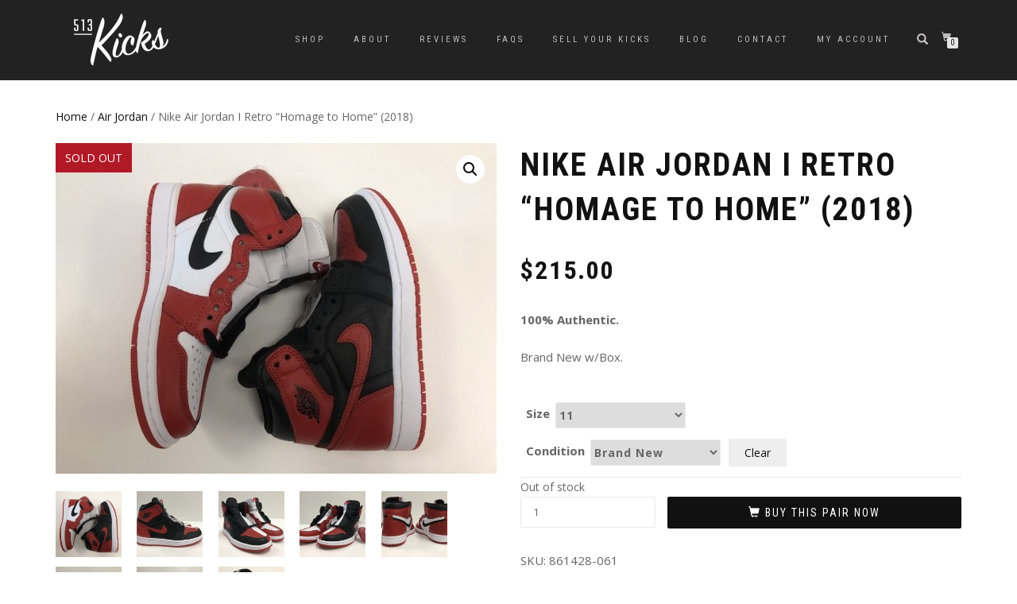

--- FILE ---
content_type: text/html; charset=UTF-8
request_url: https://www.513kicks.com/product/nike-air-jordan-i-retro-homage-2018/
body_size: 22016
content:
<!DOCTYPE html>
<html lang="en-US">
<head>
<meta charset="UTF-8">
<meta name="viewport" content="width=device-width, initial-scale=1, maximum-scale=1">
<link rel="profile" href="https://gmpg.org/xfn/11">

<meta name='robots' content='index, follow, max-image-preview:large, max-snippet:-1, max-video-preview:-1' />
	<style>img:is([sizes="auto" i], [sizes^="auto," i]) { contain-intrinsic-size: 3000px 1500px }</style>
	
	<!-- This site is optimized with the Yoast SEO plugin v26.8 - https://yoast.com/product/yoast-seo-wordpress/ -->
	<title>Buy 100% Authentic Nike Air Jordan 1 Retro &quot;Homage to Home&quot; (2018)</title>
	<meta name="description" content="The Air Jordan 1 Retro, in an new colorway, released in 2018. Grab this clean colorway, Homage to Home, today at 513 Kicks. Shop 513 Kicks now." />
	<link rel="canonical" href="https://www.513kicks.com/product/nike-air-jordan-i-retro-homage-2018/" />
	<meta property="og:locale" content="en_US" />
	<meta property="og:type" content="article" />
	<meta property="og:title" content="Buy 100% Authentic Nike Air Jordan 1 Retro &quot;Homage to Home&quot; (2018)" />
	<meta property="og:description" content="The Air Jordan 1 Retro, in an new colorway, released in 2018. Grab this clean colorway, Homage to Home, today at 513 Kicks. Shop 513 Kicks now." />
	<meta property="og:url" content="https://www.513kicks.com/product/nike-air-jordan-i-retro-homage-2018/" />
	<meta property="og:site_name" content="513 Kicks" />
	<meta property="article:publisher" content="https://www.facebook.com/kicks513/" />
	<meta property="article:modified_time" content="2018-08-10T18:10:42+00:00" />
	<meta property="og:image" content="https://www.513kicks.com/wp-content/uploads/2018/05/Air-Jordan-I-Homage_2106.jpg" />
	<meta property="og:image:width" content="800" />
	<meta property="og:image:height" content="600" />
	<meta property="og:image:type" content="image/jpeg" />
	<meta name="twitter:card" content="summary_large_image" />
	<meta name="twitter:site" content="@513kicks" />
	<script type="application/ld+json" class="yoast-schema-graph">{"@context":"https://schema.org","@graph":[{"@type":"WebPage","@id":"https://www.513kicks.com/product/nike-air-jordan-i-retro-homage-2018/","url":"https://www.513kicks.com/product/nike-air-jordan-i-retro-homage-2018/","name":"Buy 100% Authentic Nike Air Jordan 1 Retro \"Homage to Home\" (2018)","isPartOf":{"@id":"https://www.513kicks.com/#website"},"primaryImageOfPage":{"@id":"https://www.513kicks.com/product/nike-air-jordan-i-retro-homage-2018/#primaryimage"},"image":{"@id":"https://www.513kicks.com/product/nike-air-jordan-i-retro-homage-2018/#primaryimage"},"thumbnailUrl":"https://www.513kicks.com/wp-content/uploads/2018/05/Air-Jordan-I-Homage_2106.jpg","datePublished":"2018-06-24T15:13:08+00:00","dateModified":"2018-08-10T18:10:42+00:00","description":"The Air Jordan 1 Retro, in an new colorway, released in 2018. Grab this clean colorway, Homage to Home, today at 513 Kicks. Shop 513 Kicks now.","breadcrumb":{"@id":"https://www.513kicks.com/product/nike-air-jordan-i-retro-homage-2018/#breadcrumb"},"inLanguage":"en-US","potentialAction":[{"@type":"ReadAction","target":["https://www.513kicks.com/product/nike-air-jordan-i-retro-homage-2018/"]}]},{"@type":"ImageObject","inLanguage":"en-US","@id":"https://www.513kicks.com/product/nike-air-jordan-i-retro-homage-2018/#primaryimage","url":"https://www.513kicks.com/wp-content/uploads/2018/05/Air-Jordan-I-Homage_2106.jpg","contentUrl":"https://www.513kicks.com/wp-content/uploads/2018/05/Air-Jordan-I-Homage_2106.jpg","width":800,"height":600,"caption":"Air Jordan I Homage"},{"@type":"BreadcrumbList","@id":"https://www.513kicks.com/product/nike-air-jordan-i-retro-homage-2018/#breadcrumb","itemListElement":[{"@type":"ListItem","position":1,"name":"Home","item":"https://www.513kicks.com/"},{"@type":"ListItem","position":2,"name":"Buy Authentic Sneakers","item":"https://www.513kicks.com/shop/"},{"@type":"ListItem","position":3,"name":"Nike Air Jordan I Retro &#8220;Homage to Home&#8221; (2018)"}]},{"@type":"WebSite","@id":"https://www.513kicks.com/#website","url":"https://www.513kicks.com/","name":"513 Kicks","description":"Cincinnati, OH","publisher":{"@id":"https://www.513kicks.com/#organization"},"potentialAction":[{"@type":"SearchAction","target":{"@type":"EntryPoint","urlTemplate":"https://www.513kicks.com/?s={search_term_string}"},"query-input":{"@type":"PropertyValueSpecification","valueRequired":true,"valueName":"search_term_string"}}],"inLanguage":"en-US"},{"@type":"Organization","@id":"https://www.513kicks.com/#organization","name":"513 Kicks","url":"https://www.513kicks.com/","logo":{"@type":"ImageObject","inLanguage":"en-US","@id":"https://www.513kicks.com/#/schema/logo/image/","url":"https://www.513kicks.com/wp-content/uploads/2017/10/513kicks-logo_Option2-white-125.png","contentUrl":"https://www.513kicks.com/wp-content/uploads/2017/10/513kicks-logo_Option2-white-125.png","width":125,"height":71,"caption":"513 Kicks"},"image":{"@id":"https://www.513kicks.com/#/schema/logo/image/"},"sameAs":["https://www.facebook.com/kicks513/","https://x.com/513kicks","https://www.instagram.com/513_kicks/"]}]}</script>
	<!-- / Yoast SEO plugin. -->


<link rel="alternate" type="application/rss+xml" title="513 Kicks &raquo; Feed" href="https://www.513kicks.com/feed/" />
<link rel="alternate" type="application/rss+xml" title="513 Kicks &raquo; Comments Feed" href="https://www.513kicks.com/comments/feed/" />
<link rel="alternate" type="application/rss+xml" title="513 Kicks &raquo; Nike Air Jordan I Retro &#8220;Homage to Home&#8221; (2018) Comments Feed" href="https://www.513kicks.com/product/nike-air-jordan-i-retro-homage-2018/feed/" />
<script type="text/javascript">
/* <![CDATA[ */
window._wpemojiSettings = {"baseUrl":"https:\/\/s.w.org\/images\/core\/emoji\/16.0.1\/72x72\/","ext":".png","svgUrl":"https:\/\/s.w.org\/images\/core\/emoji\/16.0.1\/svg\/","svgExt":".svg","source":{"concatemoji":"https:\/\/www.513kicks.com\/wp-includes\/js\/wp-emoji-release.min.js?ver=6.8.3"}};
/*! This file is auto-generated */
!function(s,n){var o,i,e;function c(e){try{var t={supportTests:e,timestamp:(new Date).valueOf()};sessionStorage.setItem(o,JSON.stringify(t))}catch(e){}}function p(e,t,n){e.clearRect(0,0,e.canvas.width,e.canvas.height),e.fillText(t,0,0);var t=new Uint32Array(e.getImageData(0,0,e.canvas.width,e.canvas.height).data),a=(e.clearRect(0,0,e.canvas.width,e.canvas.height),e.fillText(n,0,0),new Uint32Array(e.getImageData(0,0,e.canvas.width,e.canvas.height).data));return t.every(function(e,t){return e===a[t]})}function u(e,t){e.clearRect(0,0,e.canvas.width,e.canvas.height),e.fillText(t,0,0);for(var n=e.getImageData(16,16,1,1),a=0;a<n.data.length;a++)if(0!==n.data[a])return!1;return!0}function f(e,t,n,a){switch(t){case"flag":return n(e,"\ud83c\udff3\ufe0f\u200d\u26a7\ufe0f","\ud83c\udff3\ufe0f\u200b\u26a7\ufe0f")?!1:!n(e,"\ud83c\udde8\ud83c\uddf6","\ud83c\udde8\u200b\ud83c\uddf6")&&!n(e,"\ud83c\udff4\udb40\udc67\udb40\udc62\udb40\udc65\udb40\udc6e\udb40\udc67\udb40\udc7f","\ud83c\udff4\u200b\udb40\udc67\u200b\udb40\udc62\u200b\udb40\udc65\u200b\udb40\udc6e\u200b\udb40\udc67\u200b\udb40\udc7f");case"emoji":return!a(e,"\ud83e\udedf")}return!1}function g(e,t,n,a){var r="undefined"!=typeof WorkerGlobalScope&&self instanceof WorkerGlobalScope?new OffscreenCanvas(300,150):s.createElement("canvas"),o=r.getContext("2d",{willReadFrequently:!0}),i=(o.textBaseline="top",o.font="600 32px Arial",{});return e.forEach(function(e){i[e]=t(o,e,n,a)}),i}function t(e){var t=s.createElement("script");t.src=e,t.defer=!0,s.head.appendChild(t)}"undefined"!=typeof Promise&&(o="wpEmojiSettingsSupports",i=["flag","emoji"],n.supports={everything:!0,everythingExceptFlag:!0},e=new Promise(function(e){s.addEventListener("DOMContentLoaded",e,{once:!0})}),new Promise(function(t){var n=function(){try{var e=JSON.parse(sessionStorage.getItem(o));if("object"==typeof e&&"number"==typeof e.timestamp&&(new Date).valueOf()<e.timestamp+604800&&"object"==typeof e.supportTests)return e.supportTests}catch(e){}return null}();if(!n){if("undefined"!=typeof Worker&&"undefined"!=typeof OffscreenCanvas&&"undefined"!=typeof URL&&URL.createObjectURL&&"undefined"!=typeof Blob)try{var e="postMessage("+g.toString()+"("+[JSON.stringify(i),f.toString(),p.toString(),u.toString()].join(",")+"));",a=new Blob([e],{type:"text/javascript"}),r=new Worker(URL.createObjectURL(a),{name:"wpTestEmojiSupports"});return void(r.onmessage=function(e){c(n=e.data),r.terminate(),t(n)})}catch(e){}c(n=g(i,f,p,u))}t(n)}).then(function(e){for(var t in e)n.supports[t]=e[t],n.supports.everything=n.supports.everything&&n.supports[t],"flag"!==t&&(n.supports.everythingExceptFlag=n.supports.everythingExceptFlag&&n.supports[t]);n.supports.everythingExceptFlag=n.supports.everythingExceptFlag&&!n.supports.flag,n.DOMReady=!1,n.readyCallback=function(){n.DOMReady=!0}}).then(function(){return e}).then(function(){var e;n.supports.everything||(n.readyCallback(),(e=n.source||{}).concatemoji?t(e.concatemoji):e.wpemoji&&e.twemoji&&(t(e.twemoji),t(e.wpemoji)))}))}((window,document),window._wpemojiSettings);
/* ]]> */
</script>
<style id='wp-emoji-styles-inline-css' type='text/css'>

	img.wp-smiley, img.emoji {
		display: inline !important;
		border: none !important;
		box-shadow: none !important;
		height: 1em !important;
		width: 1em !important;
		margin: 0 0.07em !important;
		vertical-align: -0.1em !important;
		background: none !important;
		padding: 0 !important;
	}
</style>
<link rel='stylesheet' id='wp-block-library-css' href='https://www.513kicks.com/wp-includes/css/dist/block-library/style.min.css?ver=6.8.3' type='text/css' media='all' />
<style id='classic-theme-styles-inline-css' type='text/css'>
/*! This file is auto-generated */
.wp-block-button__link{color:#fff;background-color:#32373c;border-radius:9999px;box-shadow:none;text-decoration:none;padding:calc(.667em + 2px) calc(1.333em + 2px);font-size:1.125em}.wp-block-file__button{background:#32373c;color:#fff;text-decoration:none}
</style>
<style id='global-styles-inline-css' type='text/css'>
:root{--wp--preset--aspect-ratio--square: 1;--wp--preset--aspect-ratio--4-3: 4/3;--wp--preset--aspect-ratio--3-4: 3/4;--wp--preset--aspect-ratio--3-2: 3/2;--wp--preset--aspect-ratio--2-3: 2/3;--wp--preset--aspect-ratio--16-9: 16/9;--wp--preset--aspect-ratio--9-16: 9/16;--wp--preset--color--black: #000000;--wp--preset--color--cyan-bluish-gray: #abb8c3;--wp--preset--color--white: #ffffff;--wp--preset--color--pale-pink: #f78da7;--wp--preset--color--vivid-red: #cf2e2e;--wp--preset--color--luminous-vivid-orange: #ff6900;--wp--preset--color--luminous-vivid-amber: #fcb900;--wp--preset--color--light-green-cyan: #7bdcb5;--wp--preset--color--vivid-green-cyan: #00d084;--wp--preset--color--pale-cyan-blue: #8ed1fc;--wp--preset--color--vivid-cyan-blue: #0693e3;--wp--preset--color--vivid-purple: #9b51e0;--wp--preset--gradient--vivid-cyan-blue-to-vivid-purple: linear-gradient(135deg,rgba(6,147,227,1) 0%,rgb(155,81,224) 100%);--wp--preset--gradient--light-green-cyan-to-vivid-green-cyan: linear-gradient(135deg,rgb(122,220,180) 0%,rgb(0,208,130) 100%);--wp--preset--gradient--luminous-vivid-amber-to-luminous-vivid-orange: linear-gradient(135deg,rgba(252,185,0,1) 0%,rgba(255,105,0,1) 100%);--wp--preset--gradient--luminous-vivid-orange-to-vivid-red: linear-gradient(135deg,rgba(255,105,0,1) 0%,rgb(207,46,46) 100%);--wp--preset--gradient--very-light-gray-to-cyan-bluish-gray: linear-gradient(135deg,rgb(238,238,238) 0%,rgb(169,184,195) 100%);--wp--preset--gradient--cool-to-warm-spectrum: linear-gradient(135deg,rgb(74,234,220) 0%,rgb(151,120,209) 20%,rgb(207,42,186) 40%,rgb(238,44,130) 60%,rgb(251,105,98) 80%,rgb(254,248,76) 100%);--wp--preset--gradient--blush-light-purple: linear-gradient(135deg,rgb(255,206,236) 0%,rgb(152,150,240) 100%);--wp--preset--gradient--blush-bordeaux: linear-gradient(135deg,rgb(254,205,165) 0%,rgb(254,45,45) 50%,rgb(107,0,62) 100%);--wp--preset--gradient--luminous-dusk: linear-gradient(135deg,rgb(255,203,112) 0%,rgb(199,81,192) 50%,rgb(65,88,208) 100%);--wp--preset--gradient--pale-ocean: linear-gradient(135deg,rgb(255,245,203) 0%,rgb(182,227,212) 50%,rgb(51,167,181) 100%);--wp--preset--gradient--electric-grass: linear-gradient(135deg,rgb(202,248,128) 0%,rgb(113,206,126) 100%);--wp--preset--gradient--midnight: linear-gradient(135deg,rgb(2,3,129) 0%,rgb(40,116,252) 100%);--wp--preset--font-size--small: 13px;--wp--preset--font-size--medium: 20px;--wp--preset--font-size--large: 36px;--wp--preset--font-size--x-large: 42px;--wp--preset--spacing--20: 0.44rem;--wp--preset--spacing--30: 0.67rem;--wp--preset--spacing--40: 1rem;--wp--preset--spacing--50: 1.5rem;--wp--preset--spacing--60: 2.25rem;--wp--preset--spacing--70: 3.38rem;--wp--preset--spacing--80: 5.06rem;--wp--preset--shadow--natural: 6px 6px 9px rgba(0, 0, 0, 0.2);--wp--preset--shadow--deep: 12px 12px 50px rgba(0, 0, 0, 0.4);--wp--preset--shadow--sharp: 6px 6px 0px rgba(0, 0, 0, 0.2);--wp--preset--shadow--outlined: 6px 6px 0px -3px rgba(255, 255, 255, 1), 6px 6px rgba(0, 0, 0, 1);--wp--preset--shadow--crisp: 6px 6px 0px rgba(0, 0, 0, 1);}:where(.is-layout-flex){gap: 0.5em;}:where(.is-layout-grid){gap: 0.5em;}body .is-layout-flex{display: flex;}.is-layout-flex{flex-wrap: wrap;align-items: center;}.is-layout-flex > :is(*, div){margin: 0;}body .is-layout-grid{display: grid;}.is-layout-grid > :is(*, div){margin: 0;}:where(.wp-block-columns.is-layout-flex){gap: 2em;}:where(.wp-block-columns.is-layout-grid){gap: 2em;}:where(.wp-block-post-template.is-layout-flex){gap: 1.25em;}:where(.wp-block-post-template.is-layout-grid){gap: 1.25em;}.has-black-color{color: var(--wp--preset--color--black) !important;}.has-cyan-bluish-gray-color{color: var(--wp--preset--color--cyan-bluish-gray) !important;}.has-white-color{color: var(--wp--preset--color--white) !important;}.has-pale-pink-color{color: var(--wp--preset--color--pale-pink) !important;}.has-vivid-red-color{color: var(--wp--preset--color--vivid-red) !important;}.has-luminous-vivid-orange-color{color: var(--wp--preset--color--luminous-vivid-orange) !important;}.has-luminous-vivid-amber-color{color: var(--wp--preset--color--luminous-vivid-amber) !important;}.has-light-green-cyan-color{color: var(--wp--preset--color--light-green-cyan) !important;}.has-vivid-green-cyan-color{color: var(--wp--preset--color--vivid-green-cyan) !important;}.has-pale-cyan-blue-color{color: var(--wp--preset--color--pale-cyan-blue) !important;}.has-vivid-cyan-blue-color{color: var(--wp--preset--color--vivid-cyan-blue) !important;}.has-vivid-purple-color{color: var(--wp--preset--color--vivid-purple) !important;}.has-black-background-color{background-color: var(--wp--preset--color--black) !important;}.has-cyan-bluish-gray-background-color{background-color: var(--wp--preset--color--cyan-bluish-gray) !important;}.has-white-background-color{background-color: var(--wp--preset--color--white) !important;}.has-pale-pink-background-color{background-color: var(--wp--preset--color--pale-pink) !important;}.has-vivid-red-background-color{background-color: var(--wp--preset--color--vivid-red) !important;}.has-luminous-vivid-orange-background-color{background-color: var(--wp--preset--color--luminous-vivid-orange) !important;}.has-luminous-vivid-amber-background-color{background-color: var(--wp--preset--color--luminous-vivid-amber) !important;}.has-light-green-cyan-background-color{background-color: var(--wp--preset--color--light-green-cyan) !important;}.has-vivid-green-cyan-background-color{background-color: var(--wp--preset--color--vivid-green-cyan) !important;}.has-pale-cyan-blue-background-color{background-color: var(--wp--preset--color--pale-cyan-blue) !important;}.has-vivid-cyan-blue-background-color{background-color: var(--wp--preset--color--vivid-cyan-blue) !important;}.has-vivid-purple-background-color{background-color: var(--wp--preset--color--vivid-purple) !important;}.has-black-border-color{border-color: var(--wp--preset--color--black) !important;}.has-cyan-bluish-gray-border-color{border-color: var(--wp--preset--color--cyan-bluish-gray) !important;}.has-white-border-color{border-color: var(--wp--preset--color--white) !important;}.has-pale-pink-border-color{border-color: var(--wp--preset--color--pale-pink) !important;}.has-vivid-red-border-color{border-color: var(--wp--preset--color--vivid-red) !important;}.has-luminous-vivid-orange-border-color{border-color: var(--wp--preset--color--luminous-vivid-orange) !important;}.has-luminous-vivid-amber-border-color{border-color: var(--wp--preset--color--luminous-vivid-amber) !important;}.has-light-green-cyan-border-color{border-color: var(--wp--preset--color--light-green-cyan) !important;}.has-vivid-green-cyan-border-color{border-color: var(--wp--preset--color--vivid-green-cyan) !important;}.has-pale-cyan-blue-border-color{border-color: var(--wp--preset--color--pale-cyan-blue) !important;}.has-vivid-cyan-blue-border-color{border-color: var(--wp--preset--color--vivid-cyan-blue) !important;}.has-vivid-purple-border-color{border-color: var(--wp--preset--color--vivid-purple) !important;}.has-vivid-cyan-blue-to-vivid-purple-gradient-background{background: var(--wp--preset--gradient--vivid-cyan-blue-to-vivid-purple) !important;}.has-light-green-cyan-to-vivid-green-cyan-gradient-background{background: var(--wp--preset--gradient--light-green-cyan-to-vivid-green-cyan) !important;}.has-luminous-vivid-amber-to-luminous-vivid-orange-gradient-background{background: var(--wp--preset--gradient--luminous-vivid-amber-to-luminous-vivid-orange) !important;}.has-luminous-vivid-orange-to-vivid-red-gradient-background{background: var(--wp--preset--gradient--luminous-vivid-orange-to-vivid-red) !important;}.has-very-light-gray-to-cyan-bluish-gray-gradient-background{background: var(--wp--preset--gradient--very-light-gray-to-cyan-bluish-gray) !important;}.has-cool-to-warm-spectrum-gradient-background{background: var(--wp--preset--gradient--cool-to-warm-spectrum) !important;}.has-blush-light-purple-gradient-background{background: var(--wp--preset--gradient--blush-light-purple) !important;}.has-blush-bordeaux-gradient-background{background: var(--wp--preset--gradient--blush-bordeaux) !important;}.has-luminous-dusk-gradient-background{background: var(--wp--preset--gradient--luminous-dusk) !important;}.has-pale-ocean-gradient-background{background: var(--wp--preset--gradient--pale-ocean) !important;}.has-electric-grass-gradient-background{background: var(--wp--preset--gradient--electric-grass) !important;}.has-midnight-gradient-background{background: var(--wp--preset--gradient--midnight) !important;}.has-small-font-size{font-size: var(--wp--preset--font-size--small) !important;}.has-medium-font-size{font-size: var(--wp--preset--font-size--medium) !important;}.has-large-font-size{font-size: var(--wp--preset--font-size--large) !important;}.has-x-large-font-size{font-size: var(--wp--preset--font-size--x-large) !important;}
:where(.wp-block-post-template.is-layout-flex){gap: 1.25em;}:where(.wp-block-post-template.is-layout-grid){gap: 1.25em;}
:where(.wp-block-columns.is-layout-flex){gap: 2em;}:where(.wp-block-columns.is-layout-grid){gap: 2em;}
:root :where(.wp-block-pullquote){font-size: 1.5em;line-height: 1.6;}
</style>
<link rel='stylesheet' id='photoswipe-css' href='https://www.513kicks.com/wp-content/plugins/woocommerce/assets/css/photoswipe/photoswipe.min.css?ver=10.4.3' type='text/css' media='all' />
<link rel='stylesheet' id='photoswipe-default-skin-css' href='https://www.513kicks.com/wp-content/plugins/woocommerce/assets/css/photoswipe/default-skin/default-skin.min.css?ver=10.4.3' type='text/css' media='all' />
<style id='woocommerce-inline-inline-css' type='text/css'>
.woocommerce form .form-row .required { visibility: visible; }
</style>
<link rel='stylesheet' id='gateway-css' href='https://www.513kicks.com/wp-content/plugins/woocommerce-paypal-payments/modules/ppcp-button/assets/css/gateway.css?ver=3.3.2' type='text/css' media='all' />
<link rel='stylesheet' id='parent-style-css' href='https://www.513kicks.com/wp-content/themes/shop-isle/style.css?ver=6.8.3' type='text/css' media='all' />
<link rel='stylesheet' id='bootstrap-css' href='https://www.513kicks.com/wp-content/themes/shop-isle/assets/bootstrap/css/bootstrap.min.css?ver=20120208' type='text/css' media='all' />
<link rel='stylesheet' id='magnific-popup-css' href='https://www.513kicks.com/wp-content/themes/shop-isle/assets/css/vendor/magnific-popup.min.css?ver=20120208' type='text/css' media='all' />
<link rel='stylesheet' id='flexslider-css' href='https://www.513kicks.com/wp-content/themes/shop-isle/assets/css/vendor/flexslider.min.css?ver=20120208' type='text/css' media='all' />
<link rel='stylesheet' id='owl-carousel-css' href='https://www.513kicks.com/wp-content/themes/shop-isle/assets/css/vendor/owl.carousel.min.css?ver=2.1.7' type='text/css' media='all' />
<link rel='stylesheet' id='shop-isle-animate-css' href='https://www.513kicks.com/wp-content/themes/shop-isle/assets/css/vendor/animate.min.css?ver=20120208' type='text/css' media='all' />
<link rel='stylesheet' id='shop-isle-main-style-css' href='https://www.513kicks.com/wp-content/themes/shop-isle/assets/css/style.min.css?ver=1.1.60' type='text/css' media='all' />
<link rel='stylesheet' id='shop-isle-style-css' href='https://www.513kicks.com/wp-content/themes/child-theme/style.css?ver=1.1.60' type='text/css' media='all' />
<link rel='stylesheet' id='shop-isle-woocommerce-brands-style-css' href='https://www.513kicks.com/wp-content/themes/shop-isle/inc/woocommerce/css/brands.css?ver=6.8.3' type='text/css' media='all' />
<link rel='stylesheet' id='shop-isle-woocommerce-style1-css' href='https://www.513kicks.com/wp-content/themes/shop-isle/inc/woocommerce/css/woocommerce.css?ver=11' type='text/css' media='all' />
<link rel='stylesheet' id='csshero-main-stylesheet-css' href='https://www.513kicks.com/wp-content/uploads/2025/04/csshero-static-style-513-kicks-child-theme.css?ver=67' type='text/css' media='all' />
<script type="text/javascript" src="https://www.513kicks.com/wp-includes/js/dist/hooks.min.js?ver=4d63a3d491d11ffd8ac6" id="wp-hooks-js"></script>
<script type="text/javascript" id="say-what-js-js-extra">
/* <![CDATA[ */
var say_what_data = {"replacements":{"shop-isle|See all products|":"View Our Full Inventory"}};
/* ]]> */
</script>
<script type="text/javascript" src="https://www.513kicks.com/wp-content/plugins/say-what/assets/build/frontend.js?ver=fd31684c45e4d85aeb4e" id="say-what-js-js"></script>
<script type="text/javascript" src="https://www.513kicks.com/wp-includes/js/jquery/jquery.min.js?ver=3.7.1" id="jquery-core-js"></script>
<script type="text/javascript" src="https://www.513kicks.com/wp-includes/js/jquery/jquery-migrate.min.js?ver=3.4.1" id="jquery-migrate-js"></script>
<script type="text/javascript" src="https://www.513kicks.com/wp-content/plugins/woocommerce/assets/js/jquery-blockui/jquery.blockUI.min.js?ver=2.7.0-wc.10.4.3" id="wc-jquery-blockui-js" defer="defer" data-wp-strategy="defer"></script>
<script type="text/javascript" id="wc-add-to-cart-js-extra">
/* <![CDATA[ */
var wc_add_to_cart_params = {"ajax_url":"\/wp-admin\/admin-ajax.php","wc_ajax_url":"\/?wc-ajax=%%endpoint%%","i18n_view_cart":"View cart","cart_url":"https:\/\/www.513kicks.com\/cart\/","is_cart":"","cart_redirect_after_add":"yes"};
/* ]]> */
</script>
<script type="text/javascript" src="https://www.513kicks.com/wp-content/plugins/woocommerce/assets/js/frontend/add-to-cart.min.js?ver=10.4.3" id="wc-add-to-cart-js" defer="defer" data-wp-strategy="defer"></script>
<script type="text/javascript" src="https://www.513kicks.com/wp-content/plugins/woocommerce/assets/js/zoom/jquery.zoom.min.js?ver=1.7.21-wc.10.4.3" id="wc-zoom-js" defer="defer" data-wp-strategy="defer"></script>
<script type="text/javascript" src="https://www.513kicks.com/wp-content/plugins/woocommerce/assets/js/photoswipe/photoswipe.min.js?ver=4.1.1-wc.10.4.3" id="wc-photoswipe-js" defer="defer" data-wp-strategy="defer"></script>
<script type="text/javascript" src="https://www.513kicks.com/wp-content/plugins/woocommerce/assets/js/photoswipe/photoswipe-ui-default.min.js?ver=4.1.1-wc.10.4.3" id="wc-photoswipe-ui-default-js" defer="defer" data-wp-strategy="defer"></script>
<script type="text/javascript" id="wc-single-product-js-extra">
/* <![CDATA[ */
var wc_single_product_params = {"i18n_required_rating_text":"Please select a rating","i18n_rating_options":["1 of 5 stars","2 of 5 stars","3 of 5 stars","4 of 5 stars","5 of 5 stars"],"i18n_product_gallery_trigger_text":"View full-screen image gallery","review_rating_required":"yes","flexslider":{"rtl":false,"animation":"slide","smoothHeight":true,"directionNav":false,"controlNav":"thumbnails","slideshow":false,"animationSpeed":500,"animationLoop":false,"allowOneSlide":false},"zoom_enabled":"1","zoom_options":[],"photoswipe_enabled":"1","photoswipe_options":{"shareEl":false,"closeOnScroll":false,"history":false,"hideAnimationDuration":0,"showAnimationDuration":0},"flexslider_enabled":"1"};
/* ]]> */
</script>
<script type="text/javascript" src="https://www.513kicks.com/wp-content/plugins/woocommerce/assets/js/frontend/single-product.min.js?ver=10.4.3" id="wc-single-product-js" defer="defer" data-wp-strategy="defer"></script>
<script type="text/javascript" src="https://www.513kicks.com/wp-content/plugins/woocommerce/assets/js/js-cookie/js.cookie.min.js?ver=2.1.4-wc.10.4.3" id="wc-js-cookie-js" defer="defer" data-wp-strategy="defer"></script>
<script type="text/javascript" id="woocommerce-js-extra">
/* <![CDATA[ */
var woocommerce_params = {"ajax_url":"\/wp-admin\/admin-ajax.php","wc_ajax_url":"\/?wc-ajax=%%endpoint%%","i18n_password_show":"Show password","i18n_password_hide":"Hide password"};
/* ]]> */
</script>
<script type="text/javascript" src="https://www.513kicks.com/wp-content/plugins/woocommerce/assets/js/frontend/woocommerce.min.js?ver=10.4.3" id="woocommerce-js" defer="defer" data-wp-strategy="defer"></script>
<link rel="https://api.w.org/" href="https://www.513kicks.com/wp-json/" /><link rel="alternate" title="JSON" type="application/json" href="https://www.513kicks.com/wp-json/wp/v2/product/3507" /><link rel="EditURI" type="application/rsd+xml" title="RSD" href="https://www.513kicks.com/xmlrpc.php?rsd" />
<link rel='shortlink' href='https://www.513kicks.com/?p=3507' />
<link rel="alternate" title="oEmbed (JSON)" type="application/json+oembed" href="https://www.513kicks.com/wp-json/oembed/1.0/embed?url=https%3A%2F%2Fwww.513kicks.com%2Fproduct%2Fnike-air-jordan-i-retro-homage-2018%2F" />
<link rel="alternate" title="oEmbed (XML)" type="text/xml+oembed" href="https://www.513kicks.com/wp-json/oembed/1.0/embed?url=https%3A%2F%2Fwww.513kicks.com%2Fproduct%2Fnike-air-jordan-i-retro-homage-2018%2F&#038;format=xml" />
<script type="text/javascript">var ajaxurl = "https://www.513kicks.com/wp-admin/admin-ajax.php";</script><!-- Google site verification - Google for WooCommerce -->
<meta name="google-site-verification" content="IN9uoo30l-FV8haTTrxaT_XZ83dvUE9RsAlVvgqLigs" />
<style id="shop_isle_customizr_pallete" type="text/css">body, section#latest .amount, section.home-product-slider .amount, section.shortcodes .amount { font-size:15px}.module.module-video { padding: 130px 0px; }</style>	<noscript><style>.woocommerce-product-gallery{ opacity: 1 !important; }</style></noscript>
	<script>
  (function(i,s,o,g,r,a,m){i['GoogleAnalyticsObject']=r;i[r]=i[r]||function(){
  (i[r].q=i[r].q||[]).push(arguments)},i[r].l=1*new Date();a=s.createElement(o),
  m=s.getElementsByTagName(o)[0];a.async=1;a.src=g;m.parentNode.insertBefore(a,m)
  })(window,document,'script','https://www.google-analytics.com/analytics.js','ga');

  ga('create', 'UA-100589954-1', 'auto');
  ga('send', 'pageview');

</script>

<!-- Start of Async Drift Code -->
<script>
!function() {
  var t;
  if (t = window.driftt = window.drift = window.driftt || [], !t.init) return t.invoked ? void (window.console && console.error && console.error("Drift snippet included twice.")) : (t.invoked = !0, 
  t.methods = [ "identify", "config", "track", "reset", "debug", "show", "ping", "page", "hide", "off", "on" ], 
  t.factory = function(e) {
    return function() {
      var n;
      return n = Array.prototype.slice.call(arguments), n.unshift(e), t.push(n), t;
    };
  }, t.methods.forEach(function(e) {
    t[e] = t.factory(e);
  }), t.load = function(t) {
    var e, n, o, i;
    e = 3e5, i = Math.ceil(new Date() / e) * e, o = document.createElement("script"), 
    o.type = "text/javascript", o.async = !0, o.crossorigin = "anonymous", o.src = "https://js.driftt.com/include/" + i + "/" + t + ".js", 
    n = document.getElementsByTagName("script")[0], n.parentNode.insertBefore(o, n);
  });
}();
drift.SNIPPET_VERSION = '0.3.1';
drift.load('kv9e7wpur3wb');
</script>
<!-- End of Async Drift Code -->

<!-- Facebook Pixel Code -->
<script>
!function(f,b,e,v,n,t,s){if(f.fbq)return;n=f.fbq=function(){n.callMethod?
n.callMethod.apply(n,arguments):n.queue.push(arguments)};if(!f._fbq)f._fbq=n;
n.push=n;n.loaded=!0;n.version='2.0';n.queue=[];t=b.createElement(e);t.async=!0;
t.src=v;s=b.getElementsByTagName(e)[0];s.parentNode.insertBefore(t,s)}(window,
document,'script','https://connect.facebook.net/en_US/fbevents.js');
fbq('init', '117777502195580'); // Insert your pixel ID here.
fbq('track', 'PageView');
</script>
<noscript><img height="1" width="1" style="display:none"
src="https://www.facebook.com/tr?id=117777502195580&ev=PageView&noscript=1"
/></noscript>
<!-- DO NOT MODIFY -->
<!-- End Facebook Pixel Code -->
<link rel="icon" href="https://www.513kicks.com/wp-content/uploads/2017/10/cropped-513-Kicks-Favicon-No-BG-32x32.png" sizes="32x32" />
<link rel="icon" href="https://www.513kicks.com/wp-content/uploads/2017/10/cropped-513-Kicks-Favicon-No-BG-192x192.png" sizes="192x192" />
<link rel="apple-touch-icon" href="https://www.513kicks.com/wp-content/uploads/2017/10/cropped-513-Kicks-Favicon-No-BG-180x180.png" />
<meta name="msapplication-TileImage" content="https://www.513kicks.com/wp-content/uploads/2017/10/cropped-513-Kicks-Favicon-No-BG-270x270.png" />
		<style type="text/css" id="wp-custom-css">
			/*
You can add your own CSS here.

Click the help icon above to learn more.
*/

/*font import*/
@import url('https://fonts.googleapis.com/css?family=Open+Sans:400,400i,700,700i|Oswald:400,600');

/*type styles */
h1,
h2,
h3,
h4,
h5,
h6{
	font-family:'Oswald';
	font-weight:600;
}

/*homepage header */
.hs-title-size-4 h1{
	letter-spacing:5px;
	font-size:65px;
}
.hs-title-size-1 h3{
	font-family:'Open Sans';
	letter-spacing:1px;
	font-size:55px;
}
.section-scroll.btn.btn-border-w{
	background:rgb(178, 0, 5);
	border: 1px solid rgb(178, 0, 5);
	font-size:20px;
}
.section-scroll.btn.btn-border-w:hover{
	border: 1px solid rgba(255, 255, 255, 0.75);
    color: #fff;
    background: transparent;
}
@media screen and (max-width: 768px){
	.hs-title-size-4 h1{
	letter-spacing:5px;
	font-size:45px;
	}
}
@media screen and (max-width: 600px){
	.hs-title-size-4 h1{
	letter-spacing:3px;
	font-size:35px;
	}
	.hs-title-size-1 h3{
	letter-spacing:1px;
	font-size:17px;
	}
}
/*homepage section titles*/
.module-title{
	font-weight:600;
	letter-spacing:2px
}
/*sale icons*/
.onsale{
	font-family:'Oswald';
	font-weight:600;
	text-transform:uppercase;
}		</style>
		
		<!-- Global site tag (gtag.js) - Google Ads: AW-16981460485 - Google for WooCommerce -->
		<script async src="https://www.googletagmanager.com/gtag/js?id=AW-16981460485"></script>
		<script>
			window.dataLayer = window.dataLayer || [];
			function gtag() { dataLayer.push(arguments); }
			gtag( 'consent', 'default', {
				analytics_storage: 'denied',
				ad_storage: 'denied',
				ad_user_data: 'denied',
				ad_personalization: 'denied',
				region: ['AT', 'BE', 'BG', 'HR', 'CY', 'CZ', 'DK', 'EE', 'FI', 'FR', 'DE', 'GR', 'HU', 'IS', 'IE', 'IT', 'LV', 'LI', 'LT', 'LU', 'MT', 'NL', 'NO', 'PL', 'PT', 'RO', 'SK', 'SI', 'ES', 'SE', 'GB', 'CH'],
				wait_for_update: 500,
			} );
			gtag('js', new Date());
			gtag('set', 'developer_id.dOGY3NW', true);
			gtag("config", "AW-16981460485", { "groups": "GLA", "send_page_view": false });		</script>

		</head>
<body data-rsssl=1 class="wp-singular product-template-default single single-product postid-3507 wp-custom-logo wp-theme-shop-isle wp-child-theme-child-theme theme-shop-isle woocommerce woocommerce-page woocommerce-no-js woocommerce-active">


	
	<!-- Preloader -->
	
	<header class="header ">
			<!-- Navigation start -->
		<nav class="navbar navbar-custom navbar-fixed-top " role="navigation">

		<div class="container">
		<div class="header-container">

		<div class="navbar-header">
		<div class="shop_isle_header_title"><div class="shop-isle-header-title-inner"><a href="https://www.513kicks.com/" class="custom-logo-link" rel="home"><img width="125" height="71" src="https://www.513kicks.com/wp-content/uploads/2017/10/513kicks-logo_Option2-white-125.png" class="custom-logo" alt="513 Kicks" decoding="async" /></a></div></div>
						<div type="button" class="navbar-toggle" data-toggle="collapse" data-target="#custom-collapse">
							<span class="sr-only">Toggle navigation</span>
							<span class="icon-bar"></span>
							<span class="icon-bar"></span>
							<span class="icon-bar"></span>
						</div>
					</div>

					<div class="header-menu-wrap">
						<div class="collapse navbar-collapse" id="custom-collapse">

							<ul id="menu-primary-menu" class="nav navbar-nav navbar-right"><li id="menu-item-1580" class="menu-item menu-item-type-custom menu-item-object-custom menu-item-1580"><a href="https://www.513kicks.com/shop/?orderby=date">Shop</a></li>
<li id="menu-item-400" class="menu-item menu-item-type-post_type menu-item-object-page menu-item-400"><a href="https://www.513kicks.com/about/">About</a></li>
<li id="menu-item-5951" class="menu-item menu-item-type-post_type menu-item-object-page menu-item-5951"><a href="https://www.513kicks.com/customer-reviews/">Reviews</a></li>
<li id="menu-item-956" class="menu-item menu-item-type-post_type menu-item-object-page menu-item-956"><a href="https://www.513kicks.com/faq/">FAQs</a></li>
<li id="menu-item-430" class="menu-item menu-item-type-post_type menu-item-object-page menu-item-430"><a href="https://www.513kicks.com/sell-your-kicks/">Sell Your Kicks</a></li>
<li id="menu-item-10" class="menu-item menu-item-type-post_type menu-item-object-page menu-item-10"><a href="https://www.513kicks.com/blog/">Blog</a></li>
<li id="menu-item-399" class="menu-item menu-item-type-post_type menu-item-object-page menu-item-399"><a href="https://www.513kicks.com/contact/">Contact</a></li>
<li id="menu-item-401" class="menu-item menu-item-type-post_type menu-item-object-page menu-item-401"><a href="https://www.513kicks.com/my-account/">My Account</a></li>
</ul>
						</div>
					</div>

											<div class="navbar-cart">

							<div class="header-search">
								<div class="glyphicon glyphicon-search header-search-button"></div>
								<div class="header-search-input">
									<form role="search" method="get" class="woocommerce-product-search" action="https://www.513kicks.com/">
										<input type="search" class="search-field" placeholder="Search Products&hellip;" value="" name="s" title="Search for:" />
										<input type="submit" value="Search" />
										<input type="hidden" name="post_type" value="product" />
									</form>
								</div>
							</div>

															<div class="navbar-cart-inner">
									<a href="https://www.513kicks.com/cart/" title="View your shopping cart" class="cart-contents">
										<span class="icon-basket"></span>
										<span class="cart-item-number">0</span>
									</a>
																	</div>
							
						</div>
					
				</div>
			</div>

		</nav>
		<!-- Navigation end -->
		
	
	</header>

	<div class="main">
					
			<section class="module module-super-small">
			<div class="container product-main-content"><div class="woocommerce-notices-wrapper"></div><nav class="woocommerce-breadcrumb" aria-label="Breadcrumb"><a href="https://www.513kicks.com">Home</a>&nbsp;&#47;&nbsp;<a href="https://www.513kicks.com/product-category/air-jordan/">Air Jordan</a>&nbsp;&#47;&nbsp;Nike Air Jordan I Retro &#8220;Homage to Home&#8221; (2018)</nav><div id="product-3507" class="product type-product post-3507 status-publish first outofstock product_cat-air-jordan product_tag-size-11 has-post-thumbnail shipping-taxable purchasable product-type-variable has-default-attributes">

	<span class="soldout-single">SOLD OUT</span><div class="woocommerce-product-gallery woocommerce-product-gallery--with-images woocommerce-product-gallery--columns-6 images" data-columns="6" style="opacity: 0; transition: opacity .25s ease-in-out;">
	<div class="woocommerce-product-gallery__wrapper">
		<div data-thumb="https://www.513kicks.com/wp-content/uploads/2018/05/Air-Jordan-I-Homage_2106-160x160.jpg" data-thumb-alt="Air Jordan I Homage" data-thumb-srcset="https://www.513kicks.com/wp-content/uploads/2018/05/Air-Jordan-I-Homage_2106-160x160.jpg 160w, https://www.513kicks.com/wp-content/uploads/2018/05/Air-Jordan-I-Homage_2106-262x262.jpg 262w, https://www.513kicks.com/wp-content/uploads/2018/05/Air-Jordan-I-Homage_2106-150x150.jpg 150w, https://www.513kicks.com/wp-content/uploads/2018/05/Air-Jordan-I-Homage_2106-500x500.jpg 500w"  data-thumb-sizes="(max-width: 160px) 100vw, 160px" class="woocommerce-product-gallery__image"><a href="https://www.513kicks.com/wp-content/uploads/2018/05/Air-Jordan-I-Homage_2106.jpg"><img width="555" height="416" src="https://www.513kicks.com/wp-content/uploads/2018/05/Air-Jordan-I-Homage_2106-555x416.jpg" class="wp-post-image" alt="Air Jordan I Homage" data-caption="" data-src="https://www.513kicks.com/wp-content/uploads/2018/05/Air-Jordan-I-Homage_2106.jpg" data-large_image="https://www.513kicks.com/wp-content/uploads/2018/05/Air-Jordan-I-Homage_2106.jpg" data-large_image_width="800" data-large_image_height="600" decoding="async" fetchpriority="high" srcset="https://www.513kicks.com/wp-content/uploads/2018/05/Air-Jordan-I-Homage_2106-555x416.jpg 555w, https://www.513kicks.com/wp-content/uploads/2018/05/Air-Jordan-I-Homage_2106-300x225.jpg 300w, https://www.513kicks.com/wp-content/uploads/2018/05/Air-Jordan-I-Homage_2106-768x576.jpg 768w, https://www.513kicks.com/wp-content/uploads/2018/05/Air-Jordan-I-Homage_2106.jpg 800w" sizes="(max-width: 555px) 100vw, 555px" /></a></div><div data-thumb="https://www.513kicks.com/wp-content/uploads/2018/05/Air-Jordan-I-Homage_2100-160x160.jpg" data-thumb-alt="Nike Air Jordan I Retro &quot;Homage to Home&quot; (2018) - Image 2" data-thumb-srcset="https://www.513kicks.com/wp-content/uploads/2018/05/Air-Jordan-I-Homage_2100-160x160.jpg 160w, https://www.513kicks.com/wp-content/uploads/2018/05/Air-Jordan-I-Homage_2100-262x262.jpg 262w, https://www.513kicks.com/wp-content/uploads/2018/05/Air-Jordan-I-Homage_2100-150x150.jpg 150w, https://www.513kicks.com/wp-content/uploads/2018/05/Air-Jordan-I-Homage_2100-500x500.jpg 500w"  data-thumb-sizes="(max-width: 160px) 100vw, 160px" class="woocommerce-product-gallery__image"><a href="https://www.513kicks.com/wp-content/uploads/2018/05/Air-Jordan-I-Homage_2100.jpg"><img width="555" height="416" src="https://www.513kicks.com/wp-content/uploads/2018/05/Air-Jordan-I-Homage_2100-555x416.jpg" class="" alt="Nike Air Jordan I Retro &quot;Homage to Home&quot; (2018) - Image 2" data-caption="" data-src="https://www.513kicks.com/wp-content/uploads/2018/05/Air-Jordan-I-Homage_2100.jpg" data-large_image="https://www.513kicks.com/wp-content/uploads/2018/05/Air-Jordan-I-Homage_2100.jpg" data-large_image_width="800" data-large_image_height="600" decoding="async" srcset="https://www.513kicks.com/wp-content/uploads/2018/05/Air-Jordan-I-Homage_2100-555x416.jpg 555w, https://www.513kicks.com/wp-content/uploads/2018/05/Air-Jordan-I-Homage_2100-300x225.jpg 300w, https://www.513kicks.com/wp-content/uploads/2018/05/Air-Jordan-I-Homage_2100-768x576.jpg 768w, https://www.513kicks.com/wp-content/uploads/2018/05/Air-Jordan-I-Homage_2100.jpg 800w" sizes="(max-width: 555px) 100vw, 555px" /></a></div><div data-thumb="https://www.513kicks.com/wp-content/uploads/2018/05/Air-Jordan-I-Homage_2101-160x160.jpg" data-thumb-alt="Nike Air Jordan I Retro &quot;Homage to Home&quot; (2018) - Image 3" data-thumb-srcset="https://www.513kicks.com/wp-content/uploads/2018/05/Air-Jordan-I-Homage_2101-160x160.jpg 160w, https://www.513kicks.com/wp-content/uploads/2018/05/Air-Jordan-I-Homage_2101-262x262.jpg 262w, https://www.513kicks.com/wp-content/uploads/2018/05/Air-Jordan-I-Homage_2101-150x150.jpg 150w, https://www.513kicks.com/wp-content/uploads/2018/05/Air-Jordan-I-Homage_2101-500x500.jpg 500w"  data-thumb-sizes="(max-width: 160px) 100vw, 160px" class="woocommerce-product-gallery__image"><a href="https://www.513kicks.com/wp-content/uploads/2018/05/Air-Jordan-I-Homage_2101.jpg"><img width="555" height="416" src="https://www.513kicks.com/wp-content/uploads/2018/05/Air-Jordan-I-Homage_2101-555x416.jpg" class="" alt="Nike Air Jordan I Retro &quot;Homage to Home&quot; (2018) - Image 3" data-caption="" data-src="https://www.513kicks.com/wp-content/uploads/2018/05/Air-Jordan-I-Homage_2101.jpg" data-large_image="https://www.513kicks.com/wp-content/uploads/2018/05/Air-Jordan-I-Homage_2101.jpg" data-large_image_width="800" data-large_image_height="600" decoding="async" srcset="https://www.513kicks.com/wp-content/uploads/2018/05/Air-Jordan-I-Homage_2101-555x416.jpg 555w, https://www.513kicks.com/wp-content/uploads/2018/05/Air-Jordan-I-Homage_2101-300x225.jpg 300w, https://www.513kicks.com/wp-content/uploads/2018/05/Air-Jordan-I-Homage_2101-768x576.jpg 768w, https://www.513kicks.com/wp-content/uploads/2018/05/Air-Jordan-I-Homage_2101.jpg 800w" sizes="(max-width: 555px) 100vw, 555px" /></a></div><div data-thumb="https://www.513kicks.com/wp-content/uploads/2018/05/Air-Jordan-I-Homage_2102-160x160.jpg" data-thumb-alt="Nike Air Jordan I Retro &quot;Homage to Home&quot; (2018) - Image 4" data-thumb-srcset="https://www.513kicks.com/wp-content/uploads/2018/05/Air-Jordan-I-Homage_2102-160x160.jpg 160w, https://www.513kicks.com/wp-content/uploads/2018/05/Air-Jordan-I-Homage_2102-262x262.jpg 262w, https://www.513kicks.com/wp-content/uploads/2018/05/Air-Jordan-I-Homage_2102-150x150.jpg 150w, https://www.513kicks.com/wp-content/uploads/2018/05/Air-Jordan-I-Homage_2102-500x500.jpg 500w"  data-thumb-sizes="(max-width: 160px) 100vw, 160px" class="woocommerce-product-gallery__image"><a href="https://www.513kicks.com/wp-content/uploads/2018/05/Air-Jordan-I-Homage_2102.jpg"><img width="555" height="416" src="https://www.513kicks.com/wp-content/uploads/2018/05/Air-Jordan-I-Homage_2102-555x416.jpg" class="" alt="Nike Air Jordan I Retro &quot;Homage to Home&quot; (2018) - Image 4" data-caption="" data-src="https://www.513kicks.com/wp-content/uploads/2018/05/Air-Jordan-I-Homage_2102.jpg" data-large_image="https://www.513kicks.com/wp-content/uploads/2018/05/Air-Jordan-I-Homage_2102.jpg" data-large_image_width="800" data-large_image_height="600" decoding="async" loading="lazy" srcset="https://www.513kicks.com/wp-content/uploads/2018/05/Air-Jordan-I-Homage_2102-555x416.jpg 555w, https://www.513kicks.com/wp-content/uploads/2018/05/Air-Jordan-I-Homage_2102-300x225.jpg 300w, https://www.513kicks.com/wp-content/uploads/2018/05/Air-Jordan-I-Homage_2102-768x576.jpg 768w, https://www.513kicks.com/wp-content/uploads/2018/05/Air-Jordan-I-Homage_2102.jpg 800w" sizes="auto, (max-width: 555px) 100vw, 555px" /></a></div><div data-thumb="https://www.513kicks.com/wp-content/uploads/2018/05/Air-Jordan-I-Homage_2103-160x160.jpg" data-thumb-alt="Nike Air Jordan I Retro &quot;Homage to Home&quot; (2018) - Image 5" data-thumb-srcset="https://www.513kicks.com/wp-content/uploads/2018/05/Air-Jordan-I-Homage_2103-160x160.jpg 160w, https://www.513kicks.com/wp-content/uploads/2018/05/Air-Jordan-I-Homage_2103-262x262.jpg 262w, https://www.513kicks.com/wp-content/uploads/2018/05/Air-Jordan-I-Homage_2103-150x150.jpg 150w, https://www.513kicks.com/wp-content/uploads/2018/05/Air-Jordan-I-Homage_2103-500x500.jpg 500w"  data-thumb-sizes="(max-width: 160px) 100vw, 160px" class="woocommerce-product-gallery__image"><a href="https://www.513kicks.com/wp-content/uploads/2018/05/Air-Jordan-I-Homage_2103.jpg"><img width="555" height="416" src="https://www.513kicks.com/wp-content/uploads/2018/05/Air-Jordan-I-Homage_2103-555x416.jpg" class="" alt="Nike Air Jordan I Retro &quot;Homage to Home&quot; (2018) - Image 5" data-caption="" data-src="https://www.513kicks.com/wp-content/uploads/2018/05/Air-Jordan-I-Homage_2103.jpg" data-large_image="https://www.513kicks.com/wp-content/uploads/2018/05/Air-Jordan-I-Homage_2103.jpg" data-large_image_width="800" data-large_image_height="600" decoding="async" loading="lazy" srcset="https://www.513kicks.com/wp-content/uploads/2018/05/Air-Jordan-I-Homage_2103-555x416.jpg 555w, https://www.513kicks.com/wp-content/uploads/2018/05/Air-Jordan-I-Homage_2103-300x225.jpg 300w, https://www.513kicks.com/wp-content/uploads/2018/05/Air-Jordan-I-Homage_2103-768x576.jpg 768w, https://www.513kicks.com/wp-content/uploads/2018/05/Air-Jordan-I-Homage_2103.jpg 800w" sizes="auto, (max-width: 555px) 100vw, 555px" /></a></div><div data-thumb="https://www.513kicks.com/wp-content/uploads/2018/05/Air-Jordan-I-Homage_2104-160x160.jpg" data-thumb-alt="Nike Air Jordan I Retro &quot;Homage to Home&quot; (2018) - Image 6" data-thumb-srcset="https://www.513kicks.com/wp-content/uploads/2018/05/Air-Jordan-I-Homage_2104-160x160.jpg 160w, https://www.513kicks.com/wp-content/uploads/2018/05/Air-Jordan-I-Homage_2104-262x262.jpg 262w, https://www.513kicks.com/wp-content/uploads/2018/05/Air-Jordan-I-Homage_2104-150x150.jpg 150w, https://www.513kicks.com/wp-content/uploads/2018/05/Air-Jordan-I-Homage_2104-500x500.jpg 500w"  data-thumb-sizes="(max-width: 160px) 100vw, 160px" class="woocommerce-product-gallery__image"><a href="https://www.513kicks.com/wp-content/uploads/2018/05/Air-Jordan-I-Homage_2104.jpg"><img width="555" height="416" src="https://www.513kicks.com/wp-content/uploads/2018/05/Air-Jordan-I-Homage_2104-555x416.jpg" class="" alt="Nike Air Jordan I Retro &quot;Homage to Home&quot; (2018) - Image 6" data-caption="" data-src="https://www.513kicks.com/wp-content/uploads/2018/05/Air-Jordan-I-Homage_2104.jpg" data-large_image="https://www.513kicks.com/wp-content/uploads/2018/05/Air-Jordan-I-Homage_2104.jpg" data-large_image_width="800" data-large_image_height="600" decoding="async" loading="lazy" srcset="https://www.513kicks.com/wp-content/uploads/2018/05/Air-Jordan-I-Homage_2104-555x416.jpg 555w, https://www.513kicks.com/wp-content/uploads/2018/05/Air-Jordan-I-Homage_2104-300x225.jpg 300w, https://www.513kicks.com/wp-content/uploads/2018/05/Air-Jordan-I-Homage_2104-768x576.jpg 768w, https://www.513kicks.com/wp-content/uploads/2018/05/Air-Jordan-I-Homage_2104.jpg 800w" sizes="auto, (max-width: 555px) 100vw, 555px" /></a></div><div data-thumb="https://www.513kicks.com/wp-content/uploads/2018/05/Air-Jordan-I-Homage_2105-160x160.jpg" data-thumb-alt="Nike Air Jordan I Retro &quot;Homage to Home&quot; (2018) - Image 7" data-thumb-srcset="https://www.513kicks.com/wp-content/uploads/2018/05/Air-Jordan-I-Homage_2105-160x160.jpg 160w, https://www.513kicks.com/wp-content/uploads/2018/05/Air-Jordan-I-Homage_2105-262x262.jpg 262w, https://www.513kicks.com/wp-content/uploads/2018/05/Air-Jordan-I-Homage_2105-150x150.jpg 150w, https://www.513kicks.com/wp-content/uploads/2018/05/Air-Jordan-I-Homage_2105-500x500.jpg 500w"  data-thumb-sizes="(max-width: 160px) 100vw, 160px" class="woocommerce-product-gallery__image"><a href="https://www.513kicks.com/wp-content/uploads/2018/05/Air-Jordan-I-Homage_2105.jpg"><img width="555" height="416" src="https://www.513kicks.com/wp-content/uploads/2018/05/Air-Jordan-I-Homage_2105-555x416.jpg" class="" alt="Nike Air Jordan I Retro &quot;Homage to Home&quot; (2018) - Image 7" data-caption="" data-src="https://www.513kicks.com/wp-content/uploads/2018/05/Air-Jordan-I-Homage_2105.jpg" data-large_image="https://www.513kicks.com/wp-content/uploads/2018/05/Air-Jordan-I-Homage_2105.jpg" data-large_image_width="800" data-large_image_height="600" decoding="async" loading="lazy" srcset="https://www.513kicks.com/wp-content/uploads/2018/05/Air-Jordan-I-Homage_2105-555x416.jpg 555w, https://www.513kicks.com/wp-content/uploads/2018/05/Air-Jordan-I-Homage_2105-300x225.jpg 300w, https://www.513kicks.com/wp-content/uploads/2018/05/Air-Jordan-I-Homage_2105-768x576.jpg 768w, https://www.513kicks.com/wp-content/uploads/2018/05/Air-Jordan-I-Homage_2105.jpg 800w" sizes="auto, (max-width: 555px) 100vw, 555px" /></a></div><div data-thumb="https://www.513kicks.com/wp-content/uploads/2018/05/Air-Jordan-I-Homage_2107-160x160.jpg" data-thumb-alt="Nike Air Jordan I Retro &quot;Homage to Home&quot; (2018) - Image 8" data-thumb-srcset="https://www.513kicks.com/wp-content/uploads/2018/05/Air-Jordan-I-Homage_2107-160x160.jpg 160w, https://www.513kicks.com/wp-content/uploads/2018/05/Air-Jordan-I-Homage_2107-262x262.jpg 262w, https://www.513kicks.com/wp-content/uploads/2018/05/Air-Jordan-I-Homage_2107-150x150.jpg 150w, https://www.513kicks.com/wp-content/uploads/2018/05/Air-Jordan-I-Homage_2107-500x500.jpg 500w"  data-thumb-sizes="(max-width: 160px) 100vw, 160px" class="woocommerce-product-gallery__image"><a href="https://www.513kicks.com/wp-content/uploads/2018/05/Air-Jordan-I-Homage_2107.jpg"><img width="555" height="416" src="https://www.513kicks.com/wp-content/uploads/2018/05/Air-Jordan-I-Homage_2107-555x416.jpg" class="" alt="Nike Air Jordan I Retro &quot;Homage to Home&quot; (2018) - Image 8" data-caption="" data-src="https://www.513kicks.com/wp-content/uploads/2018/05/Air-Jordan-I-Homage_2107.jpg" data-large_image="https://www.513kicks.com/wp-content/uploads/2018/05/Air-Jordan-I-Homage_2107.jpg" data-large_image_width="800" data-large_image_height="600" decoding="async" loading="lazy" srcset="https://www.513kicks.com/wp-content/uploads/2018/05/Air-Jordan-I-Homage_2107-555x416.jpg 555w, https://www.513kicks.com/wp-content/uploads/2018/05/Air-Jordan-I-Homage_2107-300x225.jpg 300w, https://www.513kicks.com/wp-content/uploads/2018/05/Air-Jordan-I-Homage_2107-768x576.jpg 768w, https://www.513kicks.com/wp-content/uploads/2018/05/Air-Jordan-I-Homage_2107.jpg 800w" sizes="auto, (max-width: 555px) 100vw, 555px" /></a></div>	</div>
</div>

	<div class="summary entry-summary">
		<h1 class="product_title entry-title">Nike Air Jordan I Retro &#8220;Homage to Home&#8221; (2018)</h1><p class="price"><span class="woocommerce-Price-amount amount"><bdi><span class="woocommerce-Price-currencySymbol">&#36;</span>215.00</bdi></span></p>
<div class="woocommerce-product-details__short-description">
	<p><strong>100% Authentic.</strong></p>
<p>Brand New w/Box.</p>
</div>

<form class="variations_form cart" action="https://www.513kicks.com/product/nike-air-jordan-i-retro-homage-2018/" method="post" enctype='multipart/form-data' data-product_id="3507" data-product_variations="[{&quot;attributes&quot;:{&quot;attribute_size&quot;:&quot;11&quot;,&quot;attribute_condition&quot;:&quot;Brand New&quot;},&quot;availability_html&quot;:&quot;&lt;p class=\&quot;stock out-of-stock\&quot;&gt;Out of stock&lt;\/p&gt;\n&quot;,&quot;backorders_allowed&quot;:false,&quot;dimensions&quot;:{&quot;length&quot;:&quot;16&quot;,&quot;width&quot;:&quot;10&quot;,&quot;height&quot;:&quot;6&quot;},&quot;dimensions_html&quot;:&quot;16 &amp;times; 10 &amp;times; 6 in&quot;,&quot;display_price&quot;:215,&quot;display_regular_price&quot;:215,&quot;image&quot;:{&quot;title&quot;:&quot;Air Jordan I Homage&quot;,&quot;caption&quot;:&quot;&quot;,&quot;url&quot;:&quot;https:\/\/www.513kicks.com\/wp-content\/uploads\/2018\/05\/Air-Jordan-I-Homage_2106.jpg&quot;,&quot;alt&quot;:&quot;Air Jordan I Homage&quot;,&quot;src&quot;:&quot;https:\/\/www.513kicks.com\/wp-content\/uploads\/2018\/05\/Air-Jordan-I-Homage_2106-555x416.jpg&quot;,&quot;srcset&quot;:&quot;https:\/\/www.513kicks.com\/wp-content\/uploads\/2018\/05\/Air-Jordan-I-Homage_2106-555x416.jpg 555w, https:\/\/www.513kicks.com\/wp-content\/uploads\/2018\/05\/Air-Jordan-I-Homage_2106-300x225.jpg 300w, https:\/\/www.513kicks.com\/wp-content\/uploads\/2018\/05\/Air-Jordan-I-Homage_2106-768x576.jpg 768w, https:\/\/www.513kicks.com\/wp-content\/uploads\/2018\/05\/Air-Jordan-I-Homage_2106.jpg 800w&quot;,&quot;sizes&quot;:&quot;(max-width: 555px) 100vw, 555px&quot;,&quot;full_src&quot;:&quot;https:\/\/www.513kicks.com\/wp-content\/uploads\/2018\/05\/Air-Jordan-I-Homage_2106.jpg&quot;,&quot;full_src_w&quot;:800,&quot;full_src_h&quot;:600,&quot;gallery_thumbnail_src&quot;:&quot;https:\/\/www.513kicks.com\/wp-content\/uploads\/2018\/05\/Air-Jordan-I-Homage_2106-160x160.jpg&quot;,&quot;gallery_thumbnail_src_w&quot;:160,&quot;gallery_thumbnail_src_h&quot;:160,&quot;thumb_src&quot;:&quot;https:\/\/www.513kicks.com\/wp-content\/uploads\/2018\/05\/Air-Jordan-I-Homage_2106-262x262.jpg&quot;,&quot;thumb_src_w&quot;:262,&quot;thumb_src_h&quot;:262,&quot;src_w&quot;:555,&quot;src_h&quot;:416},&quot;image_id&quot;:3503,&quot;is_downloadable&quot;:false,&quot;is_in_stock&quot;:false,&quot;is_purchasable&quot;:true,&quot;is_sold_individually&quot;:&quot;no&quot;,&quot;is_virtual&quot;:false,&quot;max_qty&quot;:&quot;&quot;,&quot;min_qty&quot;:1,&quot;price_html&quot;:&quot;&quot;,&quot;sku&quot;:&quot;861428-061&quot;,&quot;variation_description&quot;:&quot;&quot;,&quot;variation_id&quot;:3508,&quot;variation_is_active&quot;:true,&quot;variation_is_visible&quot;:true,&quot;weight&quot;:&quot;4&quot;,&quot;weight_html&quot;:&quot;4 lbs&quot;,&quot;display_name&quot;:&quot;Nike Air Jordan I Retro \&quot;Homage to Home\&quot; (2018) - 11, Brand New&quot;}]">
	
			<table class="variations" cellspacing="0" role="presentation">
			<tbody>
									<tr>
						<th class="label"><label for="size">Size</label></th>
						<td class="value">
							<select id="size" class="" name="attribute_size" data-attribute_name="attribute_size" data-show_option_none="yes"><option value="">Choose an option</option><option value="11"  selected='selected'>11</option></select>						</td>
					</tr>
									<tr>
						<th class="label"><label for="condition">Condition</label></th>
						<td class="value">
							<select id="condition" class="" name="attribute_condition" data-attribute_name="attribute_condition" data-show_option_none="yes"><option value="">Choose an option</option><option value="Brand New"  selected='selected'>Brand New</option></select><a class="reset_variations" href="#" aria-label="Clear options">Clear</a>						</td>
					</tr>
							</tbody>
		</table>
		<div class="reset_variations_alert screen-reader-text" role="alert" aria-live="polite" aria-relevant="all"></div>
		
		<div class="single_variation_wrap">
			<div class="woocommerce-variation single_variation" role="alert" aria-relevant="additions"></div><div class="woocommerce-variation-add-to-cart variations_button">
	
	<div class="quantity">
		<label class="screen-reader-text" for="quantity_6972c79d91790">Nike Air Jordan I Retro &quot;Homage to Home&quot; (2018) quantity</label>
	<input
		type="number"
				id="quantity_6972c79d91790"
		class="input-text qty text"
		name="quantity"
		value="1"
		aria-label="Product quantity"
				min="1"
							step="1"
			placeholder=""
			inputmode="numeric"
			autocomplete="off"
			/>
	</div>

	<button type="submit" class="single_add_to_cart_button button alt">Buy This Pair Now</button>

	
	<input type="hidden" name="add-to-cart" value="3507" />
	<input type="hidden" name="product_id" value="3507" />
	<input type="hidden" name="variation_id" class="variation_id" value="0" />
</div>
		</div>
	
	</form>

<div id="ppcp-recaptcha-v2-container" style="margin:20px 0;"></div><div class="product_meta">

	
	
		<span class="sku_wrapper">SKU: <span class="sku">308497-006-1</span></span>

	
	<span class="posted_in">Category: <a href="https://www.513kicks.com/product-category/air-jordan/" rel="tag">Air Jordan</a></span>
	<span class="tagged_as">Tag: <a href="https://www.513kicks.com/product-tag/size-11/" rel="tag">Size 11</a></span>
	
</div>
	</div>

	
	<div class="woocommerce-tabs wc-tabs-wrapper">
		<ul class="tabs wc-tabs" role="tablist">
							<li role="presentation" class="description_tab" id="tab-title-description">
					<a href="#tab-description" role="tab" aria-controls="tab-description">
						Description					</a>
				</li>
							<li role="presentation" class="additional_information_tab" id="tab-title-additional_information">
					<a href="#tab-additional_information" role="tab" aria-controls="tab-additional_information">
						Additional information					</a>
				</li>
							<li role="presentation" class="reviews_tab" id="tab-title-reviews">
					<a href="#tab-reviews" role="tab" aria-controls="tab-reviews">
						Reviews (0)					</a>
				</li>
					</ul>
					<div class="woocommerce-Tabs-panel woocommerce-Tabs-panel--description panel entry-content wc-tab" id="tab-description" role="tabpanel" aria-labelledby="tab-title-description">
				
	<h2>Description</h2>

<p>STYLE 861428-061<br />
COLORWAY BLACK/UNIVERSITY RED-WHITE<br />
RETAIL PRICE $160<br />
RELEASE DATE 2018-05-19</p>
			</div>
					<div class="woocommerce-Tabs-panel woocommerce-Tabs-panel--additional_information panel entry-content wc-tab" id="tab-additional_information" role="tabpanel" aria-labelledby="tab-title-additional_information">
				
	<h2>Additional information</h2>

<table class="woocommerce-product-attributes shop_attributes" aria-label="Product Details">
			<tr class="woocommerce-product-attributes-item woocommerce-product-attributes-item--weight">
			<th class="woocommerce-product-attributes-item__label" scope="row">Weight</th>
			<td class="woocommerce-product-attributes-item__value">4 lbs</td>
		</tr>
			<tr class="woocommerce-product-attributes-item woocommerce-product-attributes-item--dimensions">
			<th class="woocommerce-product-attributes-item__label" scope="row">Dimensions</th>
			<td class="woocommerce-product-attributes-item__value">16 &times; 10 &times; 6 in</td>
		</tr>
			<tr class="woocommerce-product-attributes-item woocommerce-product-attributes-item--attribute_size">
			<th class="woocommerce-product-attributes-item__label" scope="row">Size</th>
			<td class="woocommerce-product-attributes-item__value"><p>11</p>
</td>
		</tr>
			<tr class="woocommerce-product-attributes-item woocommerce-product-attributes-item--attribute_condition">
			<th class="woocommerce-product-attributes-item__label" scope="row">Condition</th>
			<td class="woocommerce-product-attributes-item__value"><p>Brand New</p>
</td>
		</tr>
	</table>
			</div>
					<div class="woocommerce-Tabs-panel woocommerce-Tabs-panel--reviews panel entry-content wc-tab" id="tab-reviews" role="tabpanel" aria-labelledby="tab-title-reviews">
				<div id="reviews" class="woocommerce-Reviews">
	<div id="comments">
		<h2 class="woocommerce-Reviews-title">
			Reviews		</h2>

					<p class="woocommerce-noreviews">There are no reviews yet.</p>
			</div>

			<div id="review_form_wrapper">
			<div id="review_form">
					<div id="respond" class="comment-respond">
		<span id="reply-title" class="comment-reply-title" role="heading" aria-level="3">Be the first to review &ldquo;Nike Air Jordan I Retro &#8220;Homage to Home&#8221; (2018)&rdquo; <small><a rel="nofollow" id="cancel-comment-reply-link" href="/product/nike-air-jordan-i-retro-homage-2018/#respond" style="display:none;">Cancel reply</a></small></span><p class="must-log-in">You must be <a href="https://www.513kicks.com/my-account/">logged in</a> to post a review.</p>	</div><!-- #respond -->
				</div>
		</div>
	
	<div class="clear"></div>
</div>
			</div>
		
			</div>

</div></div><div class="container"></div><hr class="divider-w"><div class="container">
	<section class="related products">

					<h2>Related products</h2>
				<ul class="products columns-4">

			
					<li class="product type-product post-857 status-publish first outofstock product_cat-air-jordan product_tag-size-11 has-post-thumbnail sale featured shipping-taxable purchasable product-type-variable has-default-attributes">
	<a href="https://www.513kicks.com/product/nike-air-jordan-retro-iii-cyber-monday/" class="woocommerce-LoopProduct-link woocommerce-loop-product__link"><span class="soldout">SOLD OUT</span><img width="262" height="262" src="https://www.513kicks.com/wp-content/uploads/2017/07/IMG_5123-262x262.jpg" class="attachment-shop_catalog size-shop_catalog wp-post-image" alt="IMG_5123" title="IMG_5123" decoding="async" loading="lazy" srcset="https://www.513kicks.com/wp-content/uploads/2017/07/IMG_5123-262x262.jpg 262w, https://www.513kicks.com/wp-content/uploads/2017/07/IMG_5123-160x160.jpg 160w, https://www.513kicks.com/wp-content/uploads/2017/07/IMG_5123-150x150.jpg 150w, https://www.513kicks.com/wp-content/uploads/2017/07/IMG_5123-500x500.jpg 500w" sizes="auto, (max-width: 262px) 100vw, 262px" /><img width="262" height="262" src="https://www.513kicks.com/wp-content/uploads/2017/07/IMG_5118-262x262.jpg" class="attachment-shop_catalog size-shop_catalog" alt="" decoding="async" loading="lazy" srcset="https://www.513kicks.com/wp-content/uploads/2017/07/IMG_5118-262x262.jpg 262w, https://www.513kicks.com/wp-content/uploads/2017/07/IMG_5118-160x160.jpg 160w, https://www.513kicks.com/wp-content/uploads/2017/07/IMG_5118-150x150.jpg 150w, https://www.513kicks.com/wp-content/uploads/2017/07/IMG_5118-500x500.jpg 500w" sizes="auto, (max-width: 262px) 100vw, 262px" /><h2 class="woocommerce-loop-product__title">Nike Air Jordan Retro III Cyber Monday (2016)</h2>
	<span class="onsale">Sale!</span>
	
	<span class="price"><del aria-hidden="true"><span class="woocommerce-Price-amount amount"><bdi><span class="woocommerce-Price-currencySymbol">&#36;</span>190.00</bdi></span></del> <span class="screen-reader-text">Original price was: &#036;190.00.</span><ins aria-hidden="true"><span class="woocommerce-Price-amount amount"><bdi><span class="woocommerce-Price-currencySymbol">&#36;</span>125.00</bdi></span></ins><span class="screen-reader-text">Current price is: &#036;125.00.</span></span>
</a><a href="https://www.513kicks.com/product/nike-air-jordan-retro-iii-cyber-monday/" aria-describedby="woocommerce_loop_add_to_cart_link_describedby_857" data-quantity="1" class="button product_type_variable" data-product_id="857" data-product_sku="CG3735-1-1-2-1-1" aria-label="Select options for &ldquo;Nike Air Jordan Retro III Cyber Monday (2016)&rdquo;" rel="nofollow">Buy This Pair Now</a>	<span id="woocommerce_loop_add_to_cart_link_describedby_857" class="screen-reader-text">
		This product has multiple variants. The options may be chosen on the product page	</span>
</li>

			
					<li class="product type-product post-972 status-publish outofstock product_cat-air-jordan product_tag-size-11 has-post-thumbnail featured shipping-taxable purchasable product-type-variable has-default-attributes">
	<a href="https://www.513kicks.com/product/nike-air-jordan-retro-iii-2003/" class="woocommerce-LoopProduct-link woocommerce-loop-product__link"><span class="soldout">SOLD OUT</span><img width="262" height="262" src="https://www.513kicks.com/wp-content/uploads/2017/07/IMG_5260-262x262.jpg" class="attachment-shop_catalog size-shop_catalog wp-post-image" alt="IMG_5260" title="IMG_5260" decoding="async" loading="lazy" srcset="https://www.513kicks.com/wp-content/uploads/2017/07/IMG_5260-262x262.jpg 262w, https://www.513kicks.com/wp-content/uploads/2017/07/IMG_5260-160x160.jpg 160w, https://www.513kicks.com/wp-content/uploads/2017/07/IMG_5260-150x150.jpg 150w, https://www.513kicks.com/wp-content/uploads/2017/07/IMG_5260-500x500.jpg 500w" sizes="auto, (max-width: 262px) 100vw, 262px" /><img width="262" height="262" src="https://www.513kicks.com/wp-content/uploads/2017/07/IMG_5261-262x262.jpg" class="attachment-shop_catalog size-shop_catalog" alt="" decoding="async" loading="lazy" srcset="https://www.513kicks.com/wp-content/uploads/2017/07/IMG_5261-262x262.jpg 262w, https://www.513kicks.com/wp-content/uploads/2017/07/IMG_5261-160x160.jpg 160w, https://www.513kicks.com/wp-content/uploads/2017/07/IMG_5261-150x150.jpg 150w, https://www.513kicks.com/wp-content/uploads/2017/07/IMG_5261-500x500.jpg 500w" sizes="auto, (max-width: 262px) 100vw, 262px" /><h2 class="woocommerce-loop-product__title">Nike Air Jordan Retro III &#8211; White Cement (2003)</h2>
	<span class="price"><span class="woocommerce-Price-amount amount"><bdi><span class="woocommerce-Price-currencySymbol">&#36;</span>295.00</bdi></span></span>
</a><a href="https://www.513kicks.com/product/nike-air-jordan-retro-iii-2003/" aria-describedby="woocommerce_loop_add_to_cart_link_describedby_972" data-quantity="1" class="button product_type_variable" data-product_id="972" data-product_sku="CG3735-1-1-2-1-1-1-1-1-2-1" aria-label="Select options for &ldquo;Nike Air Jordan Retro III - White Cement (2003)&rdquo;" rel="nofollow">Buy This Pair Now</a>	<span id="woocommerce_loop_add_to_cart_link_describedby_972" class="screen-reader-text">
		This product has multiple variants. The options may be chosen on the product page	</span>
</li>

			
					<li class="product type-product post-1003 status-publish outofstock product_cat-air-jordan product_tag-size-13 has-post-thumbnail sale featured shipping-taxable purchasable product-type-variable has-default-attributes">
	<a href="https://www.513kicks.com/product/nike-air-jordan-i-retro-ying-yang/" class="woocommerce-LoopProduct-link woocommerce-loop-product__link"><span class="soldout">SOLD OUT</span><img width="262" height="262" src="https://www.513kicks.com/wp-content/uploads/2017/07/IMG_5455-262x262.jpg" class="attachment-shop_catalog size-shop_catalog wp-post-image" alt="Air Jordan 1 555088-102" title="Air Jordan 1 555088-102" decoding="async" loading="lazy" srcset="https://www.513kicks.com/wp-content/uploads/2017/07/IMG_5455-262x262.jpg 262w, https://www.513kicks.com/wp-content/uploads/2017/07/IMG_5455-160x160.jpg 160w, https://www.513kicks.com/wp-content/uploads/2017/07/IMG_5455-150x150.jpg 150w, https://www.513kicks.com/wp-content/uploads/2017/07/IMG_5455-500x500.jpg 500w" sizes="auto, (max-width: 262px) 100vw, 262px" /><img width="262" height="262" src="https://www.513kicks.com/wp-content/uploads/2017/07/FullSizeRender-4-262x262.jpg" class="attachment-shop_catalog size-shop_catalog" alt="" decoding="async" loading="lazy" srcset="https://www.513kicks.com/wp-content/uploads/2017/07/FullSizeRender-4-262x262.jpg 262w, https://www.513kicks.com/wp-content/uploads/2017/07/FullSizeRender-4-160x160.jpg 160w, https://www.513kicks.com/wp-content/uploads/2017/07/FullSizeRender-4-150x150.jpg 150w, https://www.513kicks.com/wp-content/uploads/2017/07/FullSizeRender-4-500x500.jpg 500w" sizes="auto, (max-width: 262px) 100vw, 262px" /><h2 class="woocommerce-loop-product__title">Nike Air Jordan I Retro OG &#8211; Ying Yang (2016)</h2>
	<span class="onsale">Sale!</span>
	
	<span class="price"><del aria-hidden="true"><span class="woocommerce-Price-amount amount"><bdi><span class="woocommerce-Price-currencySymbol">&#36;</span>160.00</bdi></span></del> <span class="screen-reader-text">Original price was: &#036;160.00.</span><ins aria-hidden="true"><span class="woocommerce-Price-amount amount"><bdi><span class="woocommerce-Price-currencySymbol">&#36;</span>75.00</bdi></span></ins><span class="screen-reader-text">Current price is: &#036;75.00.</span></span>
</a><a href="https://www.513kicks.com/product/nike-air-jordan-i-retro-ying-yang/" aria-describedby="woocommerce_loop_add_to_cart_link_describedby_1003" data-quantity="1" class="button product_type_variable" data-product_id="1003" data-product_sku="555088-102" aria-label="Select options for &ldquo;Nike Air Jordan I Retro OG - Ying Yang (2016)&rdquo;" rel="nofollow">Buy This Pair Now</a>	<span id="woocommerce_loop_add_to_cart_link_describedby_1003" class="screen-reader-text">
		This product has multiple variants. The options may be chosen on the product page	</span>
</li>

			
					<li class="product type-product post-602 status-publish last outofstock product_cat-air-jordan product_tag-size-13 has-post-thumbnail sale shipping-taxable purchasable product-type-variable has-default-attributes">
	<a href="https://www.513kicks.com/product/nike-air-jordan-i-retro-low-og-royal-2015/" class="woocommerce-LoopProduct-link woocommerce-loop-product__link"><span class="soldout">SOLD OUT</span><img width="262" height="262" src="https://www.513kicks.com/wp-content/uploads/2017/06/IMG_4712-262x262.jpg" class="attachment-shop_catalog size-shop_catalog wp-post-image" alt="Air Jordan 1 Low Retro OG Royal" title="Air Jordan 1 Low Retro OG Royal" decoding="async" loading="lazy" srcset="https://www.513kicks.com/wp-content/uploads/2017/06/IMG_4712-262x262.jpg 262w, https://www.513kicks.com/wp-content/uploads/2017/06/IMG_4712-160x160.jpg 160w, https://www.513kicks.com/wp-content/uploads/2017/06/IMG_4712-150x150.jpg 150w, https://www.513kicks.com/wp-content/uploads/2017/06/IMG_4712-500x500.jpg 500w" sizes="auto, (max-width: 262px) 100vw, 262px" /><img width="262" height="262" src="https://www.513kicks.com/wp-content/uploads/2017/06/IMG_4713-262x262.jpg" class="attachment-shop_catalog size-shop_catalog" alt="" decoding="async" loading="lazy" srcset="https://www.513kicks.com/wp-content/uploads/2017/06/IMG_4713-262x262.jpg 262w, https://www.513kicks.com/wp-content/uploads/2017/06/IMG_4713-160x160.jpg 160w, https://www.513kicks.com/wp-content/uploads/2017/06/IMG_4713-150x150.jpg 150w, https://www.513kicks.com/wp-content/uploads/2017/06/IMG_4713-500x500.jpg 500w" sizes="auto, (max-width: 262px) 100vw, 262px" /><h2 class="woocommerce-loop-product__title">Nike Air Jordan I Retro Low OG &#8211; Royal (2015)</h2>
	<span class="onsale">Sale!</span>
	
	<span class="price"><del aria-hidden="true"><span class="woocommerce-Price-amount amount"><bdi><span class="woocommerce-Price-currencySymbol">&#36;</span>130.00</bdi></span></del> <span class="screen-reader-text">Original price was: &#036;130.00.</span><ins aria-hidden="true"><span class="woocommerce-Price-amount amount"><bdi><span class="woocommerce-Price-currencySymbol">&#36;</span>70.00</bdi></span></ins><span class="screen-reader-text">Current price is: &#036;70.00.</span></span>
</a><a href="https://www.513kicks.com/product/nike-air-jordan-i-retro-low-og-royal-2015/" aria-describedby="woocommerce_loop_add_to_cart_link_describedby_602" data-quantity="1" class="button product_type_variable" data-product_id="602" data-product_sku="441140-018-1" aria-label="Select options for &ldquo;Nike Air Jordan I Retro Low OG - Royal (2015)&rdquo;" rel="nofollow">Buy This Pair Now</a>	<span id="woocommerce_loop_add_to_cart_link_describedby_602" class="screen-reader-text">
		This product has multiple variants. The options may be chosen on the product page	</span>
</li>

			
		</ul>

	</section>
	</div>

<script type="text/javascript">
/* <![CDATA[ */
gtag("event", "view_item", {
			send_to: "GLA",
			ecomm_pagetype: "product",
			value: 215.000000,
			items:[{
				id: "gla_3507",
				price: 215.000000,
				google_business_vertical: "retail",
				name: "Nike Air Jordan I Retro &quot;Homage to Home&quot; (2018)",
				category: "Air Jordan",
			}]});
/* ]]> */
</script>
			</div><!-- .container -->
		</section><!-- .module-small -->
			<hr class="divider-w"><section class="module module-small-bottom aya"><div class="container"><div class="row"><div class="col-sm-6 col-sm-offset-3"><h2 class="module-title font-alt">Air Jordan Collection</h2></div></div><!-- .row --><div class="row"><div class="owl-carousel text-center" data-items="278" data-pagination="true" data-navigation="false" data-rtl="false" ><div class="owl-item"><div class="col-sm-12"><div class="ex-product"><a href="https://www.513kicks.com/product/nike-air-jordan-retro-iii-true-blue-og-2016/"><img width="262" height="262" src="https://www.513kicks.com/wp-content/uploads/2019/10/Nike-Air-Jordan-III-True-Blue_0939-copy-262x262.jpg" class="attachment-woocommerce_thumbnail size-woocommerce_thumbnail" alt="Nike Air Jordan III True Blue_0939 copy" decoding="async" loading="lazy" srcset="https://www.513kicks.com/wp-content/uploads/2019/10/Nike-Air-Jordan-III-True-Blue_0939-copy-262x262.jpg 262w, https://www.513kicks.com/wp-content/uploads/2019/10/Nike-Air-Jordan-III-True-Blue_0939-copy-150x150.jpg 150w, https://www.513kicks.com/wp-content/uploads/2019/10/Nike-Air-Jordan-III-True-Blue_0939-copy-500x500.jpg 500w, https://www.513kicks.com/wp-content/uploads/2019/10/Nike-Air-Jordan-III-True-Blue_0939-copy-160x160.jpg 160w" sizes="auto, (max-width: 262px) 100vw, 262px" /></a><h4 class="shop-item-title font-alt"><a href="https://www.513kicks.com/product/nike-air-jordan-retro-iii-true-blue-og-2016/">Nike Air Jordan Retro III OG &#8220;True Blue&#8221; (2016)</a></h4><span class="woocommerce-Price-amount amount"><span class="woocommerce-Price-currencySymbol">&#036;</span>400.00</span></div></div></div><div class="owl-item"><div class="col-sm-12"><div class="ex-product"><a href="https://www.513kicks.com/product/nike-air-jordan-viii-retro-aqua-2015/"><img width="262" height="262" src="https://www.513kicks.com/wp-content/uploads/2018/05/Air-Jordan-VIII-Retro-Aqua_1755-262x262.jpg" class="attachment-woocommerce_thumbnail size-woocommerce_thumbnail" alt="Air Jordan VIII Retro Aqua_1755" decoding="async" loading="lazy" srcset="https://www.513kicks.com/wp-content/uploads/2018/05/Air-Jordan-VIII-Retro-Aqua_1755-262x262.jpg 262w, https://www.513kicks.com/wp-content/uploads/2018/05/Air-Jordan-VIII-Retro-Aqua_1755-160x160.jpg 160w, https://www.513kicks.com/wp-content/uploads/2018/05/Air-Jordan-VIII-Retro-Aqua_1755-150x150.jpg 150w, https://www.513kicks.com/wp-content/uploads/2018/05/Air-Jordan-VIII-Retro-Aqua_1755-500x500.jpg 500w" sizes="auto, (max-width: 262px) 100vw, 262px" /></a><h4 class="shop-item-title font-alt"><a href="https://www.513kicks.com/product/nike-air-jordan-viii-retro-aqua-2015/">Nike Air Jordan VIII Retro &#8220;Aqua&#8221; (2015)</a></h4><span class="woocommerce-Price-amount amount"><span class="woocommerce-Price-currencySymbol">&#036;</span>390.00</span></div></div></div><div class="owl-item"><div class="col-sm-12"><div class="ex-product"><a href="https://www.513kicks.com/product/nike-air-jordan-xi-retro-72-10/"><img width="262" height="262" src="https://www.513kicks.com/wp-content/uploads/2018/10/Air-Jordan-XI-Retro-72-10_6163-1-262x262.jpg" class="attachment-woocommerce_thumbnail size-woocommerce_thumbnail" alt="Nike Air Jordan XI Retro &quot;72-10&quot; (2015)" decoding="async" loading="lazy" srcset="https://www.513kicks.com/wp-content/uploads/2018/10/Air-Jordan-XI-Retro-72-10_6163-1-262x262.jpg 262w, https://www.513kicks.com/wp-content/uploads/2018/10/Air-Jordan-XI-Retro-72-10_6163-1-150x150.jpg 150w, https://www.513kicks.com/wp-content/uploads/2018/10/Air-Jordan-XI-Retro-72-10_6163-1-500x500.jpg 500w, https://www.513kicks.com/wp-content/uploads/2018/10/Air-Jordan-XI-Retro-72-10_6163-1-160x160.jpg 160w" sizes="auto, (max-width: 262px) 100vw, 262px" /></a><h4 class="shop-item-title font-alt"><a href="https://www.513kicks.com/product/nike-air-jordan-xi-retro-72-10/">Nike Air Jordan XI Retro &#8220;72-10&#8221; (2015)</a></h4><span class="woocommerce-Price-amount amount"><span class="woocommerce-Price-currencySymbol">&#036;</span>320.00</span></div></div></div><div class="owl-item"><div class="col-sm-12"><div class="ex-product"><a href="https://www.513kicks.com/product/nike-air-jordan-xi-retro-concord-2018/"><img width="262" height="262" src="https://www.513kicks.com/wp-content/uploads/2019/10/Air-Jordan-XI-Concord_0931-copy-262x262.jpg" class="attachment-woocommerce_thumbnail size-woocommerce_thumbnail" alt="Air Jordan XI Concord_0931 copy" decoding="async" loading="lazy" srcset="https://www.513kicks.com/wp-content/uploads/2019/10/Air-Jordan-XI-Concord_0931-copy-262x262.jpg 262w, https://www.513kicks.com/wp-content/uploads/2019/10/Air-Jordan-XI-Concord_0931-copy-150x150.jpg 150w, https://www.513kicks.com/wp-content/uploads/2019/10/Air-Jordan-XI-Concord_0931-copy-500x500.jpg 500w, https://www.513kicks.com/wp-content/uploads/2019/10/Air-Jordan-XI-Concord_0931-copy-160x160.jpg 160w" sizes="auto, (max-width: 262px) 100vw, 262px" /></a><h4 class="shop-item-title font-alt"><a href="https://www.513kicks.com/product/nike-air-jordan-xi-retro-concord-2018/">Nike Air Jordan XI Retro &#8220;Concord&#8221; (2018)</a></h4><span class="woocommerce-Price-amount amount"><span class="woocommerce-Price-currencySymbol">&#036;</span>450.00</span></div></div></div><div class="owl-item"><div class="col-sm-12"><div class="ex-product"><a href="https://www.513kicks.com/product/nike-air-jordan-iv-retro-fire-red-2020/"><img width="262" height="262" src="https://www.513kicks.com/wp-content/uploads/2021/05/Nike-Air-Jordan-IV-Fire-Red_7436-262x262.jpeg" class="attachment-woocommerce_thumbnail size-woocommerce_thumbnail" alt="Nike Air Jordan IV Fire Red" decoding="async" loading="lazy" srcset="https://www.513kicks.com/wp-content/uploads/2021/05/Nike-Air-Jordan-IV-Fire-Red_7436-262x262.jpeg 262w, https://www.513kicks.com/wp-content/uploads/2021/05/Nike-Air-Jordan-IV-Fire-Red_7436-150x150.jpeg 150w, https://www.513kicks.com/wp-content/uploads/2021/05/Nike-Air-Jordan-IV-Fire-Red_7436-500x500.jpeg 500w, https://www.513kicks.com/wp-content/uploads/2021/05/Nike-Air-Jordan-IV-Fire-Red_7436-160x160.jpeg 160w" sizes="auto, (max-width: 262px) 100vw, 262px" /></a><h4 class="shop-item-title font-alt"><a href="https://www.513kicks.com/product/nike-air-jordan-iv-retro-fire-red-2020/">Nike Air Jordan IV Retro &#8220;Fire Red&#8221; (2020)</a></h4><span class="woocommerce-Price-amount amount"><span class="woocommerce-Price-currencySymbol">&#036;</span>330.00</span></div></div></div><div class="owl-item"><div class="col-sm-12"><div class="ex-product"><a href="https://www.513kicks.com/product/nike-air-jordan-iv-retro-black-cement-2019/"><img width="262" height="262" src="https://www.513kicks.com/wp-content/uploads/2021/05/Nike-Air-Jordan-IV-Retro-Black-Cement-2019_7115-262x262.jpeg" class="attachment-woocommerce_thumbnail size-woocommerce_thumbnail" alt="Nike Air Jordan IV Retro &quot;Black Cement&quot; (2019)" decoding="async" loading="lazy" srcset="https://www.513kicks.com/wp-content/uploads/2021/05/Nike-Air-Jordan-IV-Retro-Black-Cement-2019_7115-262x262.jpeg 262w, https://www.513kicks.com/wp-content/uploads/2021/05/Nike-Air-Jordan-IV-Retro-Black-Cement-2019_7115-150x150.jpeg 150w, https://www.513kicks.com/wp-content/uploads/2021/05/Nike-Air-Jordan-IV-Retro-Black-Cement-2019_7115-500x500.jpeg 500w, https://www.513kicks.com/wp-content/uploads/2021/05/Nike-Air-Jordan-IV-Retro-Black-Cement-2019_7115-160x160.jpeg 160w" sizes="auto, (max-width: 262px) 100vw, 262px" /></a><h4 class="shop-item-title font-alt"><a href="https://www.513kicks.com/product/nike-air-jordan-iv-retro-black-cement-2019/">Nike Air Jordan IV Retro &#8220;Black Cement&#8221; (2019)</a></h4><span class="woocommerce-Price-amount amount"><span class="woocommerce-Price-currencySymbol">&#036;</span>595.00</span></div></div></div><div class="owl-item"><div class="col-sm-12"><div class="ex-product"><a href="https://www.513kicks.com/product/nike-air-jordan-iv-retro-se-neon-95-2020/"><img width="262" height="262" src="https://www.513kicks.com/wp-content/uploads/2021/05/Nike-Air-Jordan-IV-Retro-SE-Neon-95-2020_7107-262x262.jpeg" class="attachment-woocommerce_thumbnail size-woocommerce_thumbnail" alt="Nike Air Jordan IV Retro SE &quot;Neon 95&quot; (2020)" decoding="async" loading="lazy" srcset="https://www.513kicks.com/wp-content/uploads/2021/05/Nike-Air-Jordan-IV-Retro-SE-Neon-95-2020_7107-262x262.jpeg 262w, https://www.513kicks.com/wp-content/uploads/2021/05/Nike-Air-Jordan-IV-Retro-SE-Neon-95-2020_7107-150x150.jpeg 150w, https://www.513kicks.com/wp-content/uploads/2021/05/Nike-Air-Jordan-IV-Retro-SE-Neon-95-2020_7107-500x500.jpeg 500w, https://www.513kicks.com/wp-content/uploads/2021/05/Nike-Air-Jordan-IV-Retro-SE-Neon-95-2020_7107-160x160.jpeg 160w" sizes="auto, (max-width: 262px) 100vw, 262px" /></a><h4 class="shop-item-title font-alt"><a href="https://www.513kicks.com/product/nike-air-jordan-iv-retro-se-neon-95-2020/">Nike Air Jordan IV Retro SE &#8220;Neon 95&#8221; (2020)</a></h4><span class="woocommerce-Price-amount amount"><span class="woocommerce-Price-currencySymbol">&#036;</span>320.00</span></div></div></div><div class="owl-item"><div class="col-sm-12"><div class="ex-product"><a href="https://www.513kicks.com/product/nike-air-jordan-1-retro-paris-to-new-york-2019/"><img width="262" height="262" src="https://www.513kicks.com/wp-content/uploads/2021/05/Nike-Air-Jordan-1-Retro-Paris-to-New-York-2019_7142-262x262.jpeg" class="attachment-woocommerce_thumbnail size-woocommerce_thumbnail" alt="Nike Air Jordan 1 Retro &quot;NYC to Paris&quot; (2019)" decoding="async" loading="lazy" srcset="https://www.513kicks.com/wp-content/uploads/2021/05/Nike-Air-Jordan-1-Retro-Paris-to-New-York-2019_7142-262x262.jpeg 262w, https://www.513kicks.com/wp-content/uploads/2021/05/Nike-Air-Jordan-1-Retro-Paris-to-New-York-2019_7142-150x150.jpeg 150w, https://www.513kicks.com/wp-content/uploads/2021/05/Nike-Air-Jordan-1-Retro-Paris-to-New-York-2019_7142-500x500.jpeg 500w, https://www.513kicks.com/wp-content/uploads/2021/05/Nike-Air-Jordan-1-Retro-Paris-to-New-York-2019_7142-160x160.jpeg 160w" sizes="auto, (max-width: 262px) 100vw, 262px" /></a><h4 class="shop-item-title font-alt"><a href="https://www.513kicks.com/product/nike-air-jordan-1-retro-paris-to-new-york-2019/">Nike Air Jordan 1 Retro &#8220;NYC to Paris&#8221; (2019)</a></h4><span class="woocommerce-Price-amount amount"><span class="woocommerce-Price-currencySymbol">&#036;</span>300.00</span></div></div></div><div class="owl-item"><div class="col-sm-12"><div class="ex-product"><a href="https://www.513kicks.com/product/nike-air-jordan-1-high-retro-chicago-2013-size-12/"><img width="262" height="262" src="https://www.513kicks.com/wp-content/uploads/2021/05/Nike-Air-Jordan-1-Retro-Chicago-2013-Size-12_7053-262x262.jpeg" class="attachment-woocommerce_thumbnail size-woocommerce_thumbnail" alt="Nike Air Jordan 1 Retro &quot;Chicago&quot; (2013)" decoding="async" loading="lazy" srcset="https://www.513kicks.com/wp-content/uploads/2021/05/Nike-Air-Jordan-1-Retro-Chicago-2013-Size-12_7053-262x262.jpeg 262w, https://www.513kicks.com/wp-content/uploads/2021/05/Nike-Air-Jordan-1-Retro-Chicago-2013-Size-12_7053-150x150.jpeg 150w, https://www.513kicks.com/wp-content/uploads/2021/05/Nike-Air-Jordan-1-Retro-Chicago-2013-Size-12_7053-500x500.jpeg 500w, https://www.513kicks.com/wp-content/uploads/2021/05/Nike-Air-Jordan-1-Retro-Chicago-2013-Size-12_7053-160x160.jpeg 160w" sizes="auto, (max-width: 262px) 100vw, 262px" /></a><h4 class="shop-item-title font-alt"><a href="https://www.513kicks.com/product/nike-air-jordan-1-high-retro-chicago-2013-size-12/">Nike Air Jordan 1 Retro &#8220;Chicago&#8221; (2013)</a></h4><span class="woocommerce-Price-amount amount"><span class="woocommerce-Price-currencySymbol">&#036;</span>800.00</span></div></div></div><div class="owl-item"><div class="col-sm-12"><div class="ex-product"><a href="https://www.513kicks.com/product/nike-air-jordan-1-retro-nrg-homage-to-home-2018-size-13/"><img width="262" height="262" src="https://www.513kicks.com/wp-content/uploads/2021/05/Nike-Air-Jordan-1-Retro-NRG-Homage-to-Home-2018-Size-13_7159-262x262.jpeg" class="attachment-woocommerce_thumbnail size-woocommerce_thumbnail" alt="Nike Air Jordan 1 Retro NRG &quot;Homage to Home&quot; (2018)" decoding="async" loading="lazy" srcset="https://www.513kicks.com/wp-content/uploads/2021/05/Nike-Air-Jordan-1-Retro-NRG-Homage-to-Home-2018-Size-13_7159-262x262.jpeg 262w, https://www.513kicks.com/wp-content/uploads/2021/05/Nike-Air-Jordan-1-Retro-NRG-Homage-to-Home-2018-Size-13_7159-150x150.jpeg 150w, https://www.513kicks.com/wp-content/uploads/2021/05/Nike-Air-Jordan-1-Retro-NRG-Homage-to-Home-2018-Size-13_7159-500x500.jpeg 500w, https://www.513kicks.com/wp-content/uploads/2021/05/Nike-Air-Jordan-1-Retro-NRG-Homage-to-Home-2018-Size-13_7159-160x160.jpeg 160w" sizes="auto, (max-width: 262px) 100vw, 262px" /></a><h4 class="shop-item-title font-alt"><a href="https://www.513kicks.com/product/nike-air-jordan-1-retro-nrg-homage-to-home-2018-size-13/">Nike Air Jordan 1 Retro NRG &#8220;Homage to Home&#8221; (2018)</a></h4><span class="woocommerce-Price-amount amount"><span class="woocommerce-Price-currencySymbol">&#036;</span>395.00</span></div></div></div></div></div></div></section>
		
			</div><!-- .main -->

		
	

	</div><div class="bottom-page-wrap">		<!-- Widgets start -->

		
		<div class="module-small bg-dark shop_isle_footer_sidebar">
			<div class="container">
				<div class="row">

											<div class="col-sm-6 col-md-3 footer-sidebar-wrap">
							<div id="search-4" class="widget widget_search"><h3 class="widget-title">Looking for Something?</h3><form role="search" method="get" class="search-form" action="https://www.513kicks.com/">
				<label>
					<span class="screen-reader-text">Search for:</span>
					<input type="search" class="search-field" placeholder="Search &hellip;" value="" name="s" />
				</label>
				<input type="submit" class="search-submit" value="Search" />
			</form></div><div id="woocommerce_product_tag_cloud-3" class="widget woocommerce widget_product_tag_cloud"><h3 class="widget-title">Search By Size</h3><div class="tagcloud"><a href="https://www.513kicks.com/product-tag/513-kicks-apparel/" class="tag-cloud-link tag-link-56 tag-link-position-1" style="font-size: 9.33333333333pt;" aria-label="513 Kicks Apparel (2 products)">513 Kicks Apparel</a>
<a href="https://www.513kicks.com/product-tag/gs-sizes/" class="tag-cloud-link tag-link-29 tag-link-position-2" style="font-size: 15.1111111111pt;" aria-label="Gradeschool Sizes (17 products)">Gradeschool Sizes</a>
<a href="https://www.513kicks.com/product-tag/size-4/" class="tag-cloud-link tag-link-52 tag-link-position-3" style="font-size: 8pt;" aria-label="Size 4 (1 product)">Size 4</a>
<a href="https://www.513kicks.com/product-tag/size-5/" class="tag-cloud-link tag-link-53 tag-link-position-4" style="font-size: 9.33333333333pt;" aria-label="Size 5 (2 products)">Size 5</a>
<a href="https://www.513kicks.com/product-tag/size-7/" class="tag-cloud-link tag-link-72 tag-link-position-5" style="font-size: 8pt;" aria-label="Size 7 (1 product)">Size 7</a>
<a href="https://www.513kicks.com/product-tag/size-7-5/" class="tag-cloud-link tag-link-59 tag-link-position-6" style="font-size: 9.33333333333pt;" aria-label="Size 7.5 (2 products)">Size 7.5</a>
<a href="https://www.513kicks.com/product-tag/size-7y/" class="tag-cloud-link tag-link-64 tag-link-position-7" style="font-size: 8pt;" aria-label="Size 7Y (1 product)">Size 7Y</a>
<a href="https://www.513kicks.com/product-tag/size-8/" class="tag-cloud-link tag-link-46 tag-link-position-8" style="font-size: 12.4444444444pt;" aria-label="Size 8 (7 products)">Size 8</a>
<a href="https://www.513kicks.com/product-tag/size-8-5/" class="tag-cloud-link tag-link-34 tag-link-position-9" style="font-size: 16.5185185185pt;" aria-label="Size 8.5 (27 products)">Size 8.5</a>
<a href="https://www.513kicks.com/product-tag/size-9/" class="tag-cloud-link tag-link-45 tag-link-position-10" style="font-size: 17.4074074074pt;" aria-label="Size 9 (36 products)">Size 9</a>
<a href="https://www.513kicks.com/product-tag/size-9-5/" class="tag-cloud-link tag-link-39 tag-link-position-11" style="font-size: 12.8148148148pt;" aria-label="Size 9.5 (8 products)">Size 9.5</a>
<a href="https://www.513kicks.com/product-tag/size-10/" class="tag-cloud-link tag-link-40 tag-link-position-12" style="font-size: 19.8518518519pt;" aria-label="Size 10 (79 products)">Size 10</a>
<a href="https://www.513kicks.com/product-tag/size-10-5/" class="tag-cloud-link tag-link-38 tag-link-position-13" style="font-size: 22pt;" aria-label="Size 10.5 (153 products)">Size 10.5</a>
<a href="https://www.513kicks.com/product-tag/size-11/" class="tag-cloud-link tag-link-21 tag-link-position-14" style="font-size: 19.3333333333pt;" aria-label="Size 11 (67 products)">Size 11</a>
<a href="https://www.513kicks.com/product-tag/size-11-5/" class="tag-cloud-link tag-link-32 tag-link-position-15" style="font-size: 18.1481481481pt;" aria-label="Size 11.5 (46 products)">Size 11.5</a>
<a href="https://www.513kicks.com/product-tag/size-12/" class="tag-cloud-link tag-link-26 tag-link-position-16" style="font-size: 20.7407407407pt;" aria-label="Size 12 (103 products)">Size 12</a>
<a href="https://www.513kicks.com/product-tag/size-12-5/" class="tag-cloud-link tag-link-28 tag-link-position-17" style="font-size: 12.0740740741pt;" aria-label="Size 12.5 (6 products)">Size 12.5</a>
<a href="https://www.513kicks.com/product-tag/size-13/" class="tag-cloud-link tag-link-27 tag-link-position-18" style="font-size: 20.1481481481pt;" aria-label="Size 13 (87 products)">Size 13</a>
<a href="https://www.513kicks.com/product-tag/size-14/" class="tag-cloud-link tag-link-50 tag-link-position-19" style="font-size: 10.962962963pt;" aria-label="Size 14 (4 products)">Size 14</a>
<a href="https://www.513kicks.com/product-tag/td-sizes/" class="tag-cloud-link tag-link-49 tag-link-position-20" style="font-size: 12.4444444444pt;" aria-label="Toddler Sizes (7 products)">Toddler Sizes</a>
<a href="https://www.513kicks.com/product-tag/women/" class="tag-cloud-link tag-link-66 tag-link-position-21" style="font-size: 12.0740740741pt;" aria-label="Women Sizes (6 products)">Women Sizes</a></div></div>						</div>
										<!-- Widgets end -->

											<div class="col-sm-6 col-md-3 footer-sidebar-wrap">
							<div id="woocommerce_products-3" class="widget woocommerce widget_products"><h3 class="widget-title">Steals &#038; Deals</h3><ul class="product_list_widget"><li>
	
	<a href="https://www.513kicks.com/product/nike-roshe-run-toddler-2015/">
		<img width="262" height="262" src="https://www.513kicks.com/wp-content/uploads/2018/02/IMG_6454-262x262.jpg" class="attachment-woocommerce_thumbnail size-woocommerce_thumbnail" alt="Nike Roshe Run - Toddler (2015)" decoding="async" loading="lazy" srcset="https://www.513kicks.com/wp-content/uploads/2018/02/IMG_6454-262x262.jpg 262w, https://www.513kicks.com/wp-content/uploads/2018/02/IMG_6454-160x160.jpg 160w, https://www.513kicks.com/wp-content/uploads/2018/02/IMG_6454-150x150.jpg 150w, https://www.513kicks.com/wp-content/uploads/2018/02/IMG_6454-500x500.jpg 500w" sizes="auto, (max-width: 262px) 100vw, 262px" />		<span class="product-title">Nike Roshe Run - Toddler (2015)</span>
	</a>

				
	<del aria-hidden="true"><span class="woocommerce-Price-amount amount"><bdi><span class="woocommerce-Price-currencySymbol">&#36;</span>45.00</bdi></span></del> <span class="screen-reader-text">Original price was: &#036;45.00.</span><ins aria-hidden="true"><span class="woocommerce-Price-amount amount"><bdi><span class="woocommerce-Price-currencySymbol">&#36;</span>18.00</bdi></span></ins><span class="screen-reader-text">Current price is: &#036;18.00.</span>
	</li>
<li>
	
	<a href="https://www.513kicks.com/product/nike-huarache-run-toddler-2017/">
		<img width="262" height="262" src="https://www.513kicks.com/wp-content/uploads/2018/03/Nike-Huarache-TD_0382-262x262.jpg" class="attachment-woocommerce_thumbnail size-woocommerce_thumbnail" alt="Nike Huarache TD_0382" decoding="async" loading="lazy" srcset="https://www.513kicks.com/wp-content/uploads/2018/03/Nike-Huarache-TD_0382-262x262.jpg 262w, https://www.513kicks.com/wp-content/uploads/2018/03/Nike-Huarache-TD_0382-160x160.jpg 160w, https://www.513kicks.com/wp-content/uploads/2018/03/Nike-Huarache-TD_0382-150x150.jpg 150w, https://www.513kicks.com/wp-content/uploads/2018/03/Nike-Huarache-TD_0382-500x500.jpg 500w" sizes="auto, (max-width: 262px) 100vw, 262px" />		<span class="product-title">Nike Huarache Run SE - Toddler (2017)</span>
	</a>

				
	<del aria-hidden="true"><span class="woocommerce-Price-amount amount"><bdi><span class="woocommerce-Price-currencySymbol">&#36;</span>60.00</bdi></span></del> <span class="screen-reader-text">Original price was: &#036;60.00.</span><ins aria-hidden="true"><span class="woocommerce-Price-amount amount"><bdi><span class="woocommerce-Price-currencySymbol">&#36;</span>19.00</bdi></span></ins><span class="screen-reader-text">Current price is: &#036;19.00.</span>
	</li>
<li>
	
	<a href="https://www.513kicks.com/product/nike-air-jordan-1-retro-cp3-2014/">
		<img width="262" height="262" src="https://www.513kicks.com/wp-content/uploads/2018/02/IMG_6448-262x262.jpg" class="attachment-woocommerce_thumbnail size-woocommerce_thumbnail" alt="Nike Air Jordan 1 Retro &quot;CP3&quot; - Toddler (2014)" decoding="async" loading="lazy" srcset="https://www.513kicks.com/wp-content/uploads/2018/02/IMG_6448-262x262.jpg 262w, https://www.513kicks.com/wp-content/uploads/2018/02/IMG_6448-160x160.jpg 160w, https://www.513kicks.com/wp-content/uploads/2018/02/IMG_6448-150x150.jpg 150w, https://www.513kicks.com/wp-content/uploads/2018/02/IMG_6448-500x500.jpg 500w" sizes="auto, (max-width: 262px) 100vw, 262px" />		<span class="product-title">Nike Air Jordan 1 Retro "CP3" - Toddler (2014)</span>
	</a>

				
	<del aria-hidden="true"><span class="woocommerce-Price-amount amount"><bdi><span class="woocommerce-Price-currencySymbol">&#36;</span>50.00</bdi></span></del> <span class="screen-reader-text">Original price was: &#036;50.00.</span><ins aria-hidden="true"><span class="woocommerce-Price-amount amount"><bdi><span class="woocommerce-Price-currencySymbol">&#36;</span>24.00</bdi></span></ins><span class="screen-reader-text">Current price is: &#036;24.00.</span>
	</li>
</ul></div>						</div>
										<!-- Widgets end -->

											<div class="col-sm-6 col-md-3 footer-sidebar-wrap">
							<div id="woocommerce_products-4" class="widget woocommerce widget_products"><h3 class="widget-title">Featured Kicks</h3><ul class="product_list_widget"><li>
	
	<a href="https://www.513kicks.com/product/adidas-yeezy-boost-350-pirate-black-2016/">
		<img width="262" height="262" src="https://www.513kicks.com/wp-content/uploads/2017/08/12742570_10205800340313748_8123457124476636134_n-262x262.jpg" class="attachment-woocommerce_thumbnail size-woocommerce_thumbnail" alt="adidas Yeezy Boost 350 V1 - Pirate Black (2016)" decoding="async" loading="lazy" srcset="https://www.513kicks.com/wp-content/uploads/2017/08/12742570_10205800340313748_8123457124476636134_n-262x262.jpg 262w, https://www.513kicks.com/wp-content/uploads/2017/08/12742570_10205800340313748_8123457124476636134_n-160x160.jpg 160w, https://www.513kicks.com/wp-content/uploads/2017/08/12742570_10205800340313748_8123457124476636134_n-150x150.jpg 150w, https://www.513kicks.com/wp-content/uploads/2017/08/12742570_10205800340313748_8123457124476636134_n-500x500.jpg 500w" sizes="auto, (max-width: 262px) 100vw, 262px" />		<span class="product-title">adidas Yeezy Boost 350 V1 - Pirate Black (2016)</span>
	</a>

				
	<span class="woocommerce-Price-amount amount"><bdi><span class="woocommerce-Price-currencySymbol">&#36;</span>899.99</bdi></span>
	</li>
<li>
	
	<a href="https://www.513kicks.com/product/nike-air-jordan-retro-iv-travis-scott/">
		<img width="262" height="262" src="https://www.513kicks.com/wp-content/uploads/2018/06/Air-Jordan-IV-Cactus-Jack_2621-262x262.jpg" class="attachment-woocommerce_thumbnail size-woocommerce_thumbnail" alt="Air Jordan IV Cactus Jack_2621" decoding="async" loading="lazy" srcset="https://www.513kicks.com/wp-content/uploads/2018/06/Air-Jordan-IV-Cactus-Jack_2621-262x262.jpg 262w, https://www.513kicks.com/wp-content/uploads/2018/06/Air-Jordan-IV-Cactus-Jack_2621-160x160.jpg 160w, https://www.513kicks.com/wp-content/uploads/2018/06/Air-Jordan-IV-Cactus-Jack_2621-150x150.jpg 150w, https://www.513kicks.com/wp-content/uploads/2018/06/Air-Jordan-IV-Cactus-Jack_2621-500x500.jpg 500w" sizes="auto, (max-width: 262px) 100vw, 262px" />		<span class="product-title">Nike Air Jordan Retro IV "Cactus Jack" (2018)</span>
	</a>

				
	<span class="woocommerce-Price-amount amount"><bdi><span class="woocommerce-Price-currencySymbol">&#36;</span>675.00</bdi></span>
	</li>
<li>
	
	<a href="https://www.513kicks.com/product/nike-air-max-lebron-viii-south-beach-2010/">
		<img width="262" height="262" src="https://www.513kicks.com/wp-content/uploads/2017/09/IMG_0382-262x262.jpg" class="attachment-woocommerce_thumbnail size-woocommerce_thumbnail" alt="Nike Air Max LeBron 8 &quot;South Beach&quot; (2010)" decoding="async" loading="lazy" srcset="https://www.513kicks.com/wp-content/uploads/2017/09/IMG_0382-262x262.jpg 262w, https://www.513kicks.com/wp-content/uploads/2017/09/IMG_0382-160x160.jpg 160w, https://www.513kicks.com/wp-content/uploads/2017/09/IMG_0382-150x150.jpg 150w, https://www.513kicks.com/wp-content/uploads/2017/09/IMG_0382-500x500.jpg 500w" sizes="auto, (max-width: 262px) 100vw, 262px" />		<span class="product-title">Nike Air Max LeBron 8 "South Beach" (2010)</span>
	</a>

				
	<span class="woocommerce-Price-amount amount"><bdi><span class="woocommerce-Price-currencySymbol">&#36;</span>645.00</bdi></span>
	</li>
</ul></div>						</div>
										<!-- Widgets end -->


											<div class="col-sm-6 col-md-3 footer-sidebar-wrap">
							<div id="woocommerce_product_categories-4" class="widget woocommerce widget_product_categories"><h3 class="widget-title">Shop By Brand</h3><select  name='product_cat' id='product_cat' class='dropdown_product_cat'>
	<option value=''>Select a category</option>
	<option class="level-0" value="adidas">adidas&nbsp;&nbsp;(26)</option>
	<option class="level-0" value="air-jordan" selected="selected">Air Jordan&nbsp;&nbsp;(278)</option>
	<option class="level-0" value="apparel">Apparel&nbsp;&nbsp;(2)</option>
	<option class="level-0" value="asics">Asics&nbsp;&nbsp;(3)</option>
	<option class="level-0" value="cyber">Cyber Monday&nbsp;&nbsp;(42)</option>
	<option class="level-0" value="featured">Featured&nbsp;&nbsp;(4)</option>
	<option class="level-0" value="new-balance">New Balance&nbsp;&nbsp;(9)</option>
	<option class="level-0" value="nike-air-max">Nike Air Max&nbsp;&nbsp;(81)</option>
	<option class="level-0" value="nike-basketball">Nike Basketball&nbsp;&nbsp;(141)</option>
	<option class="level-0" value="nike-running">Nike Running&nbsp;&nbsp;(16)</option>
	<option class="level-0" value="nike-sb">Nike SB&nbsp;&nbsp;(21)</option>
	<option class="level-0" value="nike-sportswear">Nike Sportswear&nbsp;&nbsp;(88)</option>
	<option class="level-0" value="nikeid">NikeID&nbsp;&nbsp;(11)</option>
	<option class="level-0" value="player-samples">Player Samples&nbsp;&nbsp;(3)</option>
	<option class="level-0" value="puma">Puma&nbsp;&nbsp;(1)</option>
	<option class="level-0" value="reebok">Reebok&nbsp;&nbsp;(4)</option>
	<option class="level-0" value="uncategorized">Uncategorized&nbsp;&nbsp;(0)</option>
</select>
</div><div id="woocommerce_widget_cart-4" class="widget woocommerce widget_shopping_cart"><h3 class="widget-title">Your Shopping Cart</h3><div class="widget_shopping_cart_content"></div></div><div id="text-8" class="widget widget_text">			<div class="textwidget"></div>
		</div>						</div>
										<!-- Widgets end -->

				</div><!-- .row -->
			</div>
		</div>

	
		<div style="display: none"></div>		<!-- Footer start -->
		<footer class="footer bg-dark">
			<!-- Divider -->
			<hr class="divider-d">
			<!-- Divider -->
			<div class="container">

				<div class="row">

					<div class="col-sm-6"><p class="copyright font-alt">513 Kicks © 2024</p></div><div class="col-sm-6"><div class="footer-social-links"><a href="https://www.facebook.com/kicks513/" target="_blank"><span class="social_facebook"></span></a><a href="https://www.instagram.com/513_kicks/" target="_blank"><span class="social_instagram"></span></a><a href="https://twitter.com/513kicks" target="_blank"><span class="social_twitter"></span></a><a href="https://www.linkedin.com/company/27010648/" target="_blank"><span class="social_linkedin"></span></a></div></div>				</div><!-- .row -->

			</div>
		</footer>
		<!-- Footer end -->
		</div><!-- .bottom-page-wrap -->
	</div>
	<!-- Wrapper end -->
	<!-- Scroll-up -->
	<div class="scroll-up">
		<a href="#totop"><i class="arrow_carrot-2up"></i></a>
	</div>

	
<script type="speculationrules">
{"prefetch":[{"source":"document","where":{"and":[{"href_matches":"\/*"},{"not":{"href_matches":["\/wp-*.php","\/wp-admin\/*","\/wp-content\/uploads\/*","\/wp-content\/*","\/wp-content\/plugins\/*","\/wp-content\/themes\/child-theme\/*","\/wp-content\/themes\/shop-isle\/*","\/*\\?(.+)"]}},{"not":{"selector_matches":"a[rel~=\"nofollow\"]"}},{"not":{"selector_matches":".no-prefetch, .no-prefetch a"}}]},"eagerness":"conservative"}]}
</script>
<script type="application/ld+json">{"@context":"https://schema.org/","@graph":[{"@context":"https://schema.org/","@type":"BreadcrumbList","itemListElement":[{"@type":"ListItem","position":1,"item":{"name":"Home","@id":"https://www.513kicks.com"}},{"@type":"ListItem","position":2,"item":{"name":"Air Jordan","@id":"https://www.513kicks.com/product-category/air-jordan/"}},{"@type":"ListItem","position":3,"item":{"name":"Nike Air Jordan I Retro &amp;#8220;Homage to Home&amp;#8221; (2018)","@id":"https://www.513kicks.com/product/nike-air-jordan-i-retro-homage-2018/"}}]},{"@context":"https://schema.org/","@type":"Product","@id":"https://www.513kicks.com/product/nike-air-jordan-i-retro-homage-2018/#product","name":"Nike Air Jordan I Retro \"Homage to Home\" (2018)","url":"https://www.513kicks.com/product/nike-air-jordan-i-retro-homage-2018/","description":"100% Authentic.\r\n\r\nBrand New w/Box.","image":"https://www.513kicks.com/wp-content/uploads/2018/05/Air-Jordan-I-Homage_2106.jpg","sku":"308497-006-1","offers":[{"@type":"Offer","priceSpecification":[{"@type":"UnitPriceSpecification","price":"215.00","priceCurrency":"USD","valueAddedTaxIncluded":false,"validThrough":"2027-12-31"}],"priceValidUntil":"2027-12-31","availability":"https://schema.org/OutOfStock","url":"https://www.513kicks.com/product/nike-air-jordan-i-retro-homage-2018/","seller":{"@type":"Organization","name":"513 Kicks","url":"https://www.513kicks.com"}}]}]}</script>
<div id="photoswipe-fullscreen-dialog" class="pswp" tabindex="-1" role="dialog" aria-modal="true" aria-hidden="true" aria-label="Full screen image">
	<div class="pswp__bg"></div>
	<div class="pswp__scroll-wrap">
		<div class="pswp__container">
			<div class="pswp__item"></div>
			<div class="pswp__item"></div>
			<div class="pswp__item"></div>
		</div>
		<div class="pswp__ui pswp__ui--hidden">
			<div class="pswp__top-bar">
				<div class="pswp__counter"></div>
				<button class="pswp__button pswp__button--zoom" aria-label="Zoom in/out"></button>
				<button class="pswp__button pswp__button--fs" aria-label="Toggle fullscreen"></button>
				<button class="pswp__button pswp__button--share" aria-label="Share"></button>
				<button class="pswp__button pswp__button--close" aria-label="Close (Esc)"></button>
				<div class="pswp__preloader">
					<div class="pswp__preloader__icn">
						<div class="pswp__preloader__cut">
							<div class="pswp__preloader__donut"></div>
						</div>
					</div>
				</div>
			</div>
			<div class="pswp__share-modal pswp__share-modal--hidden pswp__single-tap">
				<div class="pswp__share-tooltip"></div>
			</div>
			<button class="pswp__button pswp__button--arrow--left" aria-label="Previous (arrow left)"></button>
			<button class="pswp__button pswp__button--arrow--right" aria-label="Next (arrow right)"></button>
			<div class="pswp__caption">
				<div class="pswp__caption__center"></div>
			</div>
		</div>
	</div>
</div>
	<script type='text/javascript'>
		(function () {
			var c = document.body.className;
			c = c.replace(/woocommerce-no-js/, 'woocommerce-js');
			document.body.className = c;
		})();
	</script>
	<script type="text/template" id="tmpl-variation-template">
	<div class="woocommerce-variation-description">{{{ data.variation.variation_description }}}</div>
	<div class="woocommerce-variation-price">{{{ data.variation.price_html }}}</div>
	<div class="woocommerce-variation-availability">{{{ data.variation.availability_html }}}</div>
</script>
<script type="text/template" id="tmpl-unavailable-variation-template">
	<p role="alert">Sorry, this product is unavailable. Please choose a different combination.</p>
</script>
<link rel='stylesheet' id='wc-blocks-style-css' href='https://www.513kicks.com/wp-content/plugins/woocommerce/assets/client/blocks/wc-blocks.css?ver=wc-10.4.3' type='text/css' media='all' />
<link rel='stylesheet' id='select2-css' href='https://www.513kicks.com/wp-content/plugins/woocommerce/assets/css/select2.css?ver=10.4.3' type='text/css' media='all' />
<script type="text/javascript" src="https://www.513kicks.com/wp-content/plugins/woocommerce/assets/js/flexslider/jquery.flexslider.min.js?ver=2.7.2-wc.10.4.3" id="wc-flexslider-js" data-wp-strategy="defer"></script>
<script type="text/javascript" id="ppcp-smart-button-js-extra">
/* <![CDATA[ */
var PayPalCommerceGateway = {"url":"https:\/\/www.paypal.com\/sdk\/js?client-id=AZy15Hk8Lt4gT7y4-mFjMm4-U7mktxfg9KiYLv9tPzDE7B3wUu0bpcV09bLpQTl0fIbRsNn7gLL2fsdk&currency=USD&integration-date=2026-01-05&components=buttons,funding-eligibility,messages&vault=false&commit=false&intent=capture&disable-funding=card&enable-funding=venmo,paylater","url_params":{"client-id":"AZy15Hk8Lt4gT7y4-mFjMm4-U7mktxfg9KiYLv9tPzDE7B3wUu0bpcV09bLpQTl0fIbRsNn7gLL2fsdk","currency":"USD","integration-date":"2026-01-05","components":"buttons,funding-eligibility,messages","vault":"false","commit":"false","intent":"capture","disable-funding":"card","enable-funding":"venmo,paylater"},"script_attributes":{"data-partner-attribution-id":"Woo_PPCP","data-page-type":"product-details"},"client_id":"AZy15Hk8Lt4gT7y4-mFjMm4-U7mktxfg9KiYLv9tPzDE7B3wUu0bpcV09bLpQTl0fIbRsNn7gLL2fsdk","currency":"USD","data_client_id":{"set_attribute":false,"endpoint":"\/?wc-ajax=ppc-data-client-id","nonce":"d9896c7dc4","user":0,"has_subscriptions":false,"paypal_subscriptions_enabled":false},"redirect":"https:\/\/www.513kicks.com\/checkout\/","context":"product","ajax":{"simulate_cart":{"endpoint":"\/?wc-ajax=ppc-simulate-cart","nonce":"3e1c75ddae"},"change_cart":{"endpoint":"\/?wc-ajax=ppc-change-cart","nonce":"b7b60319bb"},"create_order":{"endpoint":"\/?wc-ajax=ppc-create-order","nonce":"bea3c9b00d"},"approve_order":{"endpoint":"\/?wc-ajax=ppc-approve-order","nonce":"7acd9f2650"},"get_order":{"endpoint":"\/?wc-ajax=ppc-get-order","nonce":"fa5761ab49"},"approve_subscription":{"endpoint":"\/?wc-ajax=ppc-approve-subscription","nonce":"782d0f78d9"},"vault_paypal":{"endpoint":"\/?wc-ajax=ppc-vault-paypal","nonce":"bd0ea0eb17"},"save_checkout_form":{"endpoint":"\/?wc-ajax=ppc-save-checkout-form","nonce":"f7a0c5a31b"},"validate_checkout":{"endpoint":"\/?wc-ajax=ppc-validate-checkout","nonce":"7f4eb001b1"},"cart_script_params":{"endpoint":"\/?wc-ajax=ppc-cart-script-params"},"create_setup_token":{"endpoint":"\/?wc-ajax=ppc-create-setup-token","nonce":"3976430c6d"},"create_payment_token":{"endpoint":"\/?wc-ajax=ppc-create-payment-token","nonce":"6c6f085111"},"create_payment_token_for_guest":{"endpoint":"\/?wc-ajax=ppc-update-customer-id","nonce":"8531bae183"},"update_shipping":{"endpoint":"\/?wc-ajax=ppc-update-shipping","nonce":"d2e55631d4"},"update_customer_shipping":{"shipping_options":{"endpoint":"https:\/\/www.513kicks.com\/wp-json\/wc\/store\/v1\/cart\/select-shipping-rate"},"shipping_address":{"cart_endpoint":"https:\/\/www.513kicks.com\/wp-json\/wc\/store\/v1\/cart\/","update_customer_endpoint":"https:\/\/www.513kicks.com\/wp-json\/wc\/store\/v1\/cart\/update-customer"},"wp_rest_nonce":"4ea3846b95","update_shipping_method":"\/?wc-ajax=update_shipping_method"}},"cart_contains_subscription":"","subscription_plan_id":"","vault_v3_enabled":"1","variable_paypal_subscription_variations":[],"variable_paypal_subscription_variation_from_cart":"","subscription_product_allowed":"","locations_with_subscription_product":{"product":false,"payorder":false,"cart":false},"enforce_vault":"","can_save_vault_token":"","is_free_trial_cart":"","vaulted_paypal_email":"","bn_codes":{"checkout":"Woo_PPCP","cart":"Woo_PPCP","mini-cart":"Woo_PPCP","product":"Woo_PPCP"},"payer":null,"button":{"wrapper":"#ppc-button-ppcp-gateway","is_disabled":false,"mini_cart_wrapper":"#ppc-button-minicart","is_mini_cart_disabled":false,"cancel_wrapper":"#ppcp-cancel","mini_cart_style":{"layout":"vertical","color":"gold","shape":"rect","label":"paypal","tagline":false,"height":35},"style":{"layout":"horizontal","color":"gold","shape":"rect","label":"paypal","tagline":"true"}},"separate_buttons":{"card":{"id":"ppcp-card-button-gateway","wrapper":"#ppc-button-ppcp-card-button-gateway","style":{"shape":"rect","color":"black","layout":"horizontal"}}},"hosted_fields":{"wrapper":"#ppcp-hosted-fields","labels":{"credit_card_number":"","cvv":"","mm_yy":"MM\/YY","fields_empty":"Card payment details are missing. Please fill in all required fields.","fields_not_valid":"Unfortunately, your credit card details are not valid.","card_not_supported":"Unfortunately, we do not support your credit card.","cardholder_name_required":"Cardholder's first and last name are required, please fill the checkout form required fields."},"valid_cards":["mastercard","visa","amex","discover","american-express","master-card"],"contingency":"NO_3D_SECURE"},"messages":{"wrapper":".ppcp-messages","is_hidden":false,"block":{"enabled":false},"amount":215,"placement":"product","style":{"layout":"text","logo":{"type":"primary","position":"left"},"text":{"color":"black","size":"12"},"color":"blue","ratio":"1x1"}},"labels":{"error":{"generic":"Something went wrong. Please try again or choose another payment source.","required":{"generic":"Required form fields are not filled.","field":"%s is a required field.","elements":{"terms":"Please read and accept the terms and conditions to proceed with your order."}}},"billing_field":"Billing %s","shipping_field":"Shipping %s"},"simulate_cart":{"enabled":true,"throttling":5000},"order_id":"0","single_product_buttons_enabled":"1","mini_cart_buttons_enabled":"1","basic_checkout_validation_enabled":"","early_checkout_validation_enabled":"1","funding_sources_without_redirect":["paypal","paylater","venmo","card"],"user":{"is_logged":false,"has_wc_card_payment_tokens":false},"should_handle_shipping_in_paypal":"","server_side_shipping_callback":{"enabled":true},"appswitch":{"enabled":true},"needShipping":"","vaultingEnabled":"","productType":"variable","manualRenewalEnabled":"","final_review_enabled":"1"};
/* ]]> */
</script>
<script type="text/javascript" src="https://www.513kicks.com/wp-content/plugins/woocommerce-paypal-payments/modules/ppcp-button/assets/js/button.js?ver=3.3.2" id="ppcp-smart-button-js"></script>
<script type="text/javascript" src="https://www.513kicks.com/wp-content/themes/shop-isle/assets/bootstrap/js/bootstrap.min.js?ver=20120208" id="bootstrap-js-js"></script>
<script type="text/javascript" src="https://www.513kicks.com/wp-content/themes/shop-isle/assets/js/vendor/jquery.mb.YTPlayer.min.js?ver=20120208" id="jquery-mb-YTPlayer-js"></script>
<script type="text/javascript" src="https://www.513kicks.com/wp-content/themes/shop-isle/assets/js/vendor/jqBootstrapValidation.min.js?ver=20120208" id="jqBootstrapValidation-js"></script>
<script type="text/javascript" src="https://www.513kicks.com/wp-content/themes/shop-isle/assets/js/vendor/jquery.magnific-popup.min.js?ver=20120208" id="magnific-popup-js"></script>
<script type="text/javascript" src="https://www.513kicks.com/wp-content/themes/shop-isle/assets/js/vendor/jquery.fitvids.min.js?ver=20120208" id="fitvids-js"></script>
<script type="text/javascript" src="https://www.513kicks.com/wp-content/themes/shop-isle/assets/js/vendor/smoothscroll.min.js?ver=20120208" id="smoothscroll-js"></script>
<script type="text/javascript" src="https://www.513kicks.com/wp-content/themes/shop-isle/assets/js/vendor/owl.carousel.min.js?ver=2.1.8" id="owl-carousel-js-js"></script>
<script type="text/javascript" src="https://www.513kicks.com/wp-content/themes/shop-isle/assets/js/custom.min.js?ver=20180411" id="shop-isle-custom-js"></script>
<script type="text/javascript" src="https://www.513kicks.com/wp-content/themes/shop-isle/js/navigation.min.js?ver=20120208" id="shop-isle-navigation-js"></script>
<script type="text/javascript" src="https://www.513kicks.com/wp-content/themes/shop-isle/js/skip-link-focus-fix.min.js?ver=20130118" id="shop-isle-skip-link-focus-fix-js"></script>
<script type="text/javascript" src="https://www.513kicks.com/wp-includes/js/comment-reply.min.js?ver=6.8.3" id="comment-reply-js" async="async" data-wp-strategy="async"></script>
<script type="text/javascript" src="https://www.513kicks.com/wp-content/plugins/woocommerce/assets/js/sourcebuster/sourcebuster.min.js?ver=10.4.3" id="sourcebuster-js-js"></script>
<script type="text/javascript" id="wc-order-attribution-js-extra">
/* <![CDATA[ */
var wc_order_attribution = {"params":{"lifetime":1.0e-5,"session":30,"base64":false,"ajaxurl":"https:\/\/www.513kicks.com\/wp-admin\/admin-ajax.php","prefix":"wc_order_attribution_","allowTracking":true},"fields":{"source_type":"current.typ","referrer":"current_add.rf","utm_campaign":"current.cmp","utm_source":"current.src","utm_medium":"current.mdm","utm_content":"current.cnt","utm_id":"current.id","utm_term":"current.trm","utm_source_platform":"current.plt","utm_creative_format":"current.fmt","utm_marketing_tactic":"current.tct","session_entry":"current_add.ep","session_start_time":"current_add.fd","session_pages":"session.pgs","session_count":"udata.vst","user_agent":"udata.uag"}};
/* ]]> */
</script>
<script type="text/javascript" src="https://www.513kicks.com/wp-content/plugins/woocommerce/assets/js/frontend/order-attribution.min.js?ver=10.4.3" id="wc-order-attribution-js"></script>
<script type="text/javascript" src="https://www.513kicks.com/wp-includes/js/underscore.min.js?ver=1.13.7" id="underscore-js"></script>
<script type="text/javascript" id="wp-util-js-extra">
/* <![CDATA[ */
var _wpUtilSettings = {"ajax":{"url":"\/wp-admin\/admin-ajax.php"}};
/* ]]> */
</script>
<script type="text/javascript" src="https://www.513kicks.com/wp-includes/js/wp-util.min.js?ver=6.8.3" id="wp-util-js"></script>
<script type="text/javascript" id="wc-add-to-cart-variation-js-extra">
/* <![CDATA[ */
var wc_add_to_cart_variation_params = {"wc_ajax_url":"\/?wc-ajax=%%endpoint%%","i18n_no_matching_variations_text":"Sorry, no products matched your selection. Please choose a different combination.","i18n_make_a_selection_text":"Please select some product options before adding this product to your cart.","i18n_unavailable_text":"Sorry, this product is unavailable. Please choose a different combination.","i18n_reset_alert_text":"Your selection has been reset. Please select some product options before adding this product to your cart."};
/* ]]> */
</script>
<script type="text/javascript" src="https://www.513kicks.com/wp-content/plugins/woocommerce/assets/js/frontend/add-to-cart-variation.min.js?ver=10.4.3" id="wc-add-to-cart-variation-js" defer="defer" data-wp-strategy="defer"></script>
<script type="text/javascript" src="https://www.513kicks.com/wp-content/plugins/woocommerce/assets/js/selectWoo/selectWoo.full.min.js?ver=1.0.9-wc.10.4.3" id="selectWoo-js" data-wp-strategy="defer"></script>
<script type="text/javascript" id="wc-product-category-dropdown-widget-js-after">
/* <![CDATA[ */
					jQuery( '.dropdown_product_cat' ).on( 'change', function() {
						const categoryValue = jQuery(this).val();

						if ( categoryValue ) {
							const homeUrl = 'https://www.513kicks.com/';
							const url = new URL( homeUrl, window.location.origin );
							url.searchParams.set( 'product_cat', categoryValue );
							location.href = url.toString();
						} else {
							location.href = 'https://www.513kicks.com/shop/';
						}
					});
	
					if ( jQuery().selectWoo ) {
						var wc_product_cat_select = function() {
							jQuery( '.dropdown_product_cat' ).selectWoo( {
								placeholder: 'Select a category',
								minimumResultsForSearch: 5,
								width: '100%',
								allowClear: true,
								language: {
									noResults: function() {
										return 'No matches found';
									}
								}
							} );
						};
						wc_product_cat_select();
					}
				
/* ]]> */
</script>
<script type="text/javascript" id="wc-cart-fragments-js-extra">
/* <![CDATA[ */
var wc_cart_fragments_params = {"ajax_url":"\/wp-admin\/admin-ajax.php","wc_ajax_url":"\/?wc-ajax=%%endpoint%%","cart_hash_key":"wc_cart_hash_5aa14236f6cd141a8e187665ee9b534c","fragment_name":"wc_fragments_5aa14236f6cd141a8e187665ee9b534c","request_timeout":"5000"};
/* ]]> */
</script>
<script type="text/javascript" src="https://www.513kicks.com/wp-content/plugins/woocommerce/assets/js/frontend/cart-fragments.min.js?ver=10.4.3" id="wc-cart-fragments-js" defer="defer" data-wp-strategy="defer"></script>
<script type="text/javascript" id="gla-gtag-events-js-extra">
/* <![CDATA[ */
var glaGtagData = {"currency_minor_unit":"2","products":{"857":{"name":"Nike Air Jordan Retro III Cyber Monday (2016)","price":125},"972":{"name":"Nike Air Jordan Retro III - White Cement (2003)","price":295},"1003":{"name":"Nike Air Jordan I Retro OG - Ying Yang (2016)","price":75},"602":{"name":"Nike Air Jordan I Retro Low OG - Royal (2015)","price":70},"3507":{"name":"Nike Air Jordan I Retro \"Homage to Home\" (2018)","price":215}}};
/* ]]> */
</script>
<script type="text/javascript" src="https://www.513kicks.com/wp-content/plugins/google-listings-and-ads/js/build/gtag-events.js?ver=5a4e71ac555fd7fba253" id="gla-gtag-events-js"></script>
<style id="shop_isle_footer_css" type="text/css">
		.wr-megamenu-container.bg-tr {
			background: transparent !important;
		}
		.wr-megamenu-container ul.wr-mega-menu ul.sub-menu,
		.wr-megamenu-inner {
		    background: rgba(10, 10, 10, .9) !important;
		    color: #fff !important;
		}
		
		@media (max-width: 768px) {
			.navbar-fixed-top .navbar-collapse {
				background: rgba(10, 10, 10, .9) !important;
			}
		}
	</style>
<script>(function(){function c(){var b=a.contentDocument||a.contentWindow.document;if(b){var d=b.createElement('script');d.innerHTML="window.__CF$cv$params={r:'9c2357324c7fcfc3',t:'MTc2OTEyOTg4NS4wMDAwMDA='};var a=document.createElement('script');a.nonce='';a.src='/cdn-cgi/challenge-platform/scripts/jsd/main.js';document.getElementsByTagName('head')[0].appendChild(a);";b.getElementsByTagName('head')[0].appendChild(d)}}if(document.body){var a=document.createElement('iframe');a.height=1;a.width=1;a.style.position='absolute';a.style.top=0;a.style.left=0;a.style.border='none';a.style.visibility='hidden';document.body.appendChild(a);if('loading'!==document.readyState)c();else if(window.addEventListener)document.addEventListener('DOMContentLoaded',c);else{var e=document.onreadystatechange||function(){};document.onreadystatechange=function(b){e(b);'loading'!==document.readyState&&(document.onreadystatechange=e,c())}}}})();</script></body>
</html>


--- FILE ---
content_type: text/css
request_url: https://www.513kicks.com/wp-content/themes/child-theme/style.css?ver=1.1.60
body_size: 39
content:
/*
Theme Name: 513 Kicks Child Theme
Theme URI: http://example.com/twenty-fifteen-child/
Description: 513 Kicks Child Theme
Author: Chris Casseday
Author URI: http://example.com
Template: shop-isle
Version: 1.0.0
License: GNU General Public License v2 or later
License URI: http://www.gnu.org/licenses/gpl-2.0.html
Tags: light, dark, two-columns, right-sidebar, responsive-layout, accessibility-ready
Text Domain: child-theme
*/
.soldout {
	background: #b21926;
	color: #fff;
	font-size: 14px;
	font-weight: 500;
	padding: 6px 12px;
	position: absolute;
	right: 15px;
	top: 0;
	z-index:99999;
}

.soldout-single {
	background: #b21926;
	color: #fff;
	font-size: 14px;
	font-weight: 500;
	padding: 6px 12px;
	position: absolute;
	left: 0;
	top: 0;
	z-index:99999;
}

--- FILE ---
content_type: text/css
request_url: https://www.513kicks.com/wp-content/uploads/2025/04/csshero-static-style-513-kicks-child-theme.css?ver=67
body_size: 404
content:
@import url("https://fonts.googleapis.com/css?family=|Open+Sans|");
.hs-title-size-1 h3 {
  font-family: Open Sans;
  font-weight: 600;
  letter-spacing: 1px;
  font-size: 30px;
}
.woocommerce div.product .product_title {
  font-size: 40px;
}
.woocommerce div.product .price .amount {
  font-weight: 600;
  letter-spacing: 2px;
}
.woocommerce div.product .variations .value select {
  font-size: 14px;
  font-weight: 700;
  letter-spacing: 1px;
  font-family: Open Sans;
  text-align: justify;
  line-height: 50normal;
}
.woocommerce div.product .single_add_to_cart_button {
  font-size: 14px;
  line-height: 20px;
}
.woocommerce div.product .variations .label {
  font-size: 15px;
  padding-right: 0px;
  padding-top: 0px;
  padding: 7px;
  padding-bottom: 0px;
  font-weight: 400;
}
.woocommerce div.product form.cart {
  font-size: 14px;
}
.page-id-4 h1 {
  font-size: 80px;
  letter-spacing: -6px;
  word-spacing: 0px;
  font-weight: 600;
  text-shadow: 2px 2px 20px #000000;
}
.page-id-4 .hs-title-size-1 h3 {
  letter-spacing: -3px;
  font-weight: 600;
  font-size: 35px;
  text-shadow: none;
  font-family: Open Sans;
  line-height: 54px;
}
html > .post-type-archive.post-type-archive-product > div:nth-child(2) > header > section > div > div > div > h1 {
  font-size: 50px;
  line-height: 40px;
  letter-spacing: 0px;
}
.woocommerce div.product .stock {
  margin-bottom: 0px;
}
@media screen and (max-width: 768px) {
  .page-id-4 h1 {
    font-size: 50px;
    letter-spacing: -3px;
    word-spacing: 1px;
    line-height: 45px;
    text-shadow: 2px 2px 20px #000000;
  }
  .page-id-4 .hs-title-size-1 h3 {
    font-size: 30px;
    letter-spacing: -3px;
    font-weight: 600;
    line-height: 25px;
    color: #ffffff;
    text-decoration: overline;
    text-transform: uppercase;
  }
  .section-scroll.btn.btn-border-w {
    padding-top: 10px;
    padding-bottom: 10px;
  }
  .page-id-4 .section-scroll.btn.btn-border-w {
    font-size: 18px;
    line-height: 14px;
    letter-spacing: 2px;
    font-weight: 600;
  }
  html > .post-type-archive.post-type-archive-product > div:nth-child(2) > header > section > div > div > div > h1 {
    font-size: 50px;
    line-height: 40px;
    letter-spacing: 0px;
  }
}
@media screen and (max-width: 320px) {
  body h1 {
    font-size: 26px;
  }
  .hs-title-size-1 h3 {
    font-size: 20px;
  }
  .page-id-4 h1 {
    font-size: 25px;
  }
  .page-id-4 .hs-title-size-1 h3 {
    font-size: 15px;
    font-weight: 400;
  }
  .section-scroll.btn.btn-border-w {
    font-size: 15px;
  }
}
.module-title {
  font-size: 50px;
  line-height: 40px;
  letter-spacing: -2px;
}
body h1 {
  font-weight: 1000;
}
.btn.btn-b {
  font-size: 18px;
  line-height: 20px;
  font-weight: 600;
  font-style: normal;
  letter-spacing: 1px;
}
